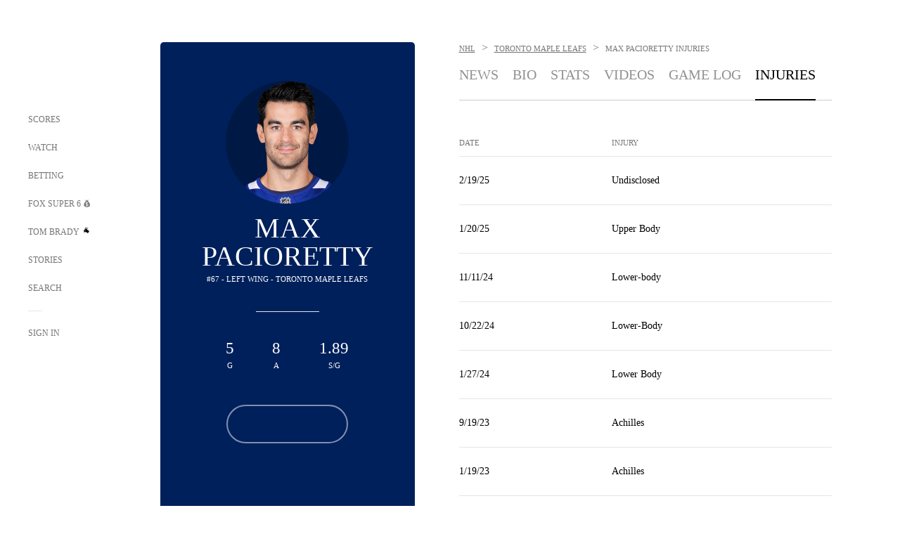

--- FILE ---
content_type: text/html;charset=utf-8
request_url: https://www.foxsports.com/nhl/max-pacioretty-player-injuries
body_size: 36311
content:
<!DOCTYPE html><html  lang="en-US" prefix="og: &quot;http://ogp.me/ns# fb: http://ogp.me/ns/fb#&quot;"><head><meta charset="UTF-8">
<meta name="viewport" content="width=device-width, initial-scale=1.0, maximum-scale=5.0, minimum-scale=1.0, user-scalable=yes">
<script type="importmap">{"imports":{"#entry":"/_nuxt/uF9dytqq.js"}}</script>
<title>Max Pacioretty Injuries - NHL | FOX Sports</title>
<link rel="preconnect" href="https://statics.foxsports.com/static/orion/" crossorigin="anonymous">
<link rel="preconnect" href="https://fonts.googleapis.com" crossorigin="anonymous">
<link rel="preconnect" href="https://tags.tiqcdn.com/utag/foxcorp/fscom-main/prod/utag.js">
<link rel="preconnect" href="https://global.ketchcdn.com">
<link rel="preconnect" href="https://cdn.ketchjs.com">
<link rel="preconnect" href="https://www.google-analytics.com/analytics.js">
<link rel="preconnect" href="https://www.googletagmanager.com">
<link rel="preconnect" href="https://www.gstatic.com">
<link rel="preconnect" href="https://cdn.segment.com">
<script type="text/javascript" async>!function() {
            window.semaphore=window.semaphore || [],
            window.ketch=function() {
              window.semaphore.push(arguments)
            };
            var e=document.createElement("script");
            e.type="text/javascript",
            e.src="https://global.ketchcdn.com/web/v3/config/fds/fox_sports_web_fscom/boot.js",
            e.defer=e.async=!0,
            document.getElementsByTagName("head")[0].appendChild(e)
          }();</script>
<script type="text/javascript" async>(function(d, h){
            var apiKey = "d05807e0a0814e4fb0e91401ac0367d5"
            // TODO: Set a timeout in milliseconds for the anti-flicker.
            var timeout = 1000; 
            // Hides the page and loads the script. Shows page if script fails to load,
            // otherwise the script shows the page.
            var id = "amp-exp-css";
            try {
              if (!d.getElementById(id)) {
                var st = d.createElement("style");
                st.id = id;
                st.innerText = "* { visibility: hidden !important; background-image: none !important; }";
                h.appendChild(st);
                window.setTimeout(function () {st.remove()}, timeout);
                var sc = d.createElement("script");
                sc.src = "https://cdn.amplitude.com/script/"+apiKey+".experiment.js";
                sc.async = true;
                sc.onerror = function () {st.remove()};
                h.insertBefore(sc, d.currentScript || h.lastChild);
              }
            } catch {console.error(e)}
          })(document, document.head);</script>
<script src="//strike.fox.com/static/sports/display/loader.js" async data-hid="strike-script"></script>
<script type="text/javascript" async data-hid="heap">(function () {
        let t=0,s=50
        function x(d){if(localStorage.xid||t>10000){d();return}t+=s;setTimeout(()=>{x(d)},s)}
        x(() => {
          window.heap=window.heap||[],heap.load=function(e,t){window.heap.appid = e,
          window.heap.config = t = t ||
          {};var r=t.forceSSL||"https:"===document.location.protocol,a=document.createElement("script");
          a.type="text/javascript",a.async=!0,a.src=(r?"https:":"http:")+"//cdn.heapanalytics.com/js/heap-"+e+".js";
          var n=document.getElementsByTagName("script")[0];n.parentNode.insertBefore(a,n);
          for(var o=function(e){return function(){heap.push([e].concat(Array.prototype.slice.call(arguments, 0)))}},
          p=["addEventProperties","addUserProperties","clearEventProperties","identify","removeEventProperty","setEventProperties","track","unsetEventProperty"],
          c=0;c<p.length;c++)heap[p[c]]=o(p[c])};
          heap.load("479232849", {rewrite: function(props) {
              if (props.event_properties) {
                if (!props.event_properties.custom) {
                    props.event_properties.custom = {};
                }
                props.event_properties.custom = Object.assign({}, props.event_properties.custom, {original_user_id: heap.userId});
              }
              return props;
            }
          });
          var id=localStorage._WIS_userJWT && JSON.parse(localStorage._WIS_userJWT).item.profileId
          if(id){heap.identify(id)}
        })
      })()
    </script>
<link rel="stylesheet" href="https://fonts.googleapis.com/css?family=Open+Sans:400,400i,600,600i,700,700i,800,800i&display=swap" media="print" onload="this.onload=null;this.removeAttribute(&quot;media&quot;);">
<style>.nav-item-container[data-v-6cc44afe]{cursor:pointer}.nav-item-container .horizontal-nav-item[data-v-6cc44afe]{transition:color .15s ease-out}.nav-item-container .link-forward[data-v-6cc44afe]{height:20px;transition:transform .15s ease-out;width:20px}.nav-item-container:hover .horizontal-nav-item[data-v-6cc44afe]{color:#000}.nav-item-container:hover .link-forward[data-v-6cc44afe]{transform:translate(4px)}</style>
<style>.footer-title[data-v-1e8d06a1]{padding:0 0 15px;text-transform:uppercase}.footer-title[data-v-1e8d06a1],.item-title[data-v-1e8d06a1]{font-family:FANtastic-FOX-Cond;font-size:14px}</style>
<style>.footer-regions-columns[data-v-4f828922]{display:flex;justify-content:space-between;justify-self:end;padding:26px 0 0;width:100%}</style>
<style>.footer-region[data-v-0bde84a8]{border-top:1px solid rgba(5,5,5,.1)}</style>
<style>.personalized-newsletter-wrapper[data-v-45455246]{padding:20px 15px}.personalized-newsletter[data-v-45455246]{background:#0059b5;bottom:0;color:#fff;gap:20px;height:102px;left:0;padding:20px 15px;position:fixed;width:100vw;z-index:10}@media only screen and (max-width:767px){.personalized-newsletter[data-v-45455246]{flex-direction:row;flex-wrap:wrap;gap:12px;height:120px;width:auto}}.entities[data-v-45455246]{display:flex;flex-wrap:wrap;justify-content:center;max-width:130px}@media only screen and (max-width:767px){.entities[data-v-45455246]{flex:1 1 30%;max-width:80px;max-width:100px}}.details[data-v-45455246]{max-width:380px}@media only screen and (max-width:767px){.details[data-v-45455246]{flex:1 1 50%;max-width:100%}}.sign-up[data-v-45455246]{align-items:center;background:#000;border-radius:70px;display:flex;font-size:14px;gap:5px;height:30px;justify-content:center;padding:10px 20px;width:110px}@media only screen and (max-width:767px){.sign-up[data-v-45455246]{width:100%}}.title[data-v-45455246]{font-size:23px;margin-bottom:7.5px}@media only screen and (max-width:767px){.title[data-v-45455246]{font-size:14px}}.desc[data-v-45455246]{font-size:14px}@media only screen and (max-width:767px){.desc[data-v-45455246]{font-size:12px}}.image-logo-container[data-v-45455246]{background:linear-gradient(0deg,#0003,#0003),#0059b5;border:1px solid #000;border-radius:50%;box-sizing:border-box;height:51px;margin-left:-8px;overflow:hidden;padding:5px;width:51px}.image-logo-container img[data-v-45455246]{width:100%}@media only screen and (max-width:767px){.image-logo-container[data-v-45455246]{height:34px;width:34px}}.close-icon-white[data-v-45455246]{align-self:flex-start;display:flex;height:12px;opacity:.6;width:12px}@media only screen and (min-width:768px){.close-icon-white[data-v-45455246]{position:absolute;right:75px}}</style>
<style>.secondary-nav-content-container[data-v-98836433]{width:100%}</style>
<style>@media screen and (max-width:768px){.no-data-message[data-v-f6bfd3c1]{height:500px}}</style>
<link rel="stylesheet" href="/_nuxt/entry.DSPFf9Jp.css" crossorigin>
<link rel="stylesheet" href="/_nuxt/SecondaryNavigationContent.BlPmQdjq.css" crossorigin>
<link rel="preload" href="https://statics.foxsports.com/static/orion/fonts/fs-FANtastic-FOX/FS-FANtastic-FOX.woff2" as="font" crossorigin="anonymous">
<link rel="preload" href="https://statics.foxsports.com/static/orion/fonts/fs-FANtastic-FOX-Cond/FS-FANtastic-FOX-Cond.woff2" as="font" crossorigin="anonymous">
<link rel="preload" href="https://statics.foxsports.com/static/orion/fonts/haas/HaasGrotTextR-55Roman.otf" as="font" crossorigin="anonymous">
<link rel="preload" href="https://statics.foxsports.com/static/orion/fonts/proxima-nova/ProximaNova-Regular.otf" as="font" crossorigin="anonymous">
<link rel="modulepreload" as="script" crossorigin href="/_nuxt/uF9dytqq.js">
<link rel="modulepreload" as="script" crossorigin href="/_nuxt/W6iKoDBF.js">
<link rel="modulepreload" as="script" crossorigin href="/_nuxt/B3poqJ-H.js">
<link rel="modulepreload" as="script" crossorigin href="/_nuxt/Bql5Fv0o.js">
<link rel="modulepreload" as="script" crossorigin href="/_nuxt/DlAE6SYT.js">
<link rel="modulepreload" as="script" crossorigin href="/_nuxt/DDVMjp5N.js">
<link rel="modulepreload" as="script" crossorigin href="/_nuxt/F4YxWZqG.js">
<link rel="modulepreload" as="script" crossorigin href="/_nuxt/DxlpCEy4.js">
<link rel="modulepreload" as="script" crossorigin href="/_nuxt/aewH-ILO.js">
<link rel="modulepreload" as="script" crossorigin href="/_nuxt/B8W03q_o.js">
<link rel="modulepreload" as="script" crossorigin href="/_nuxt/B-zNxOhj.js">
<link rel="modulepreload" as="script" crossorigin href="/_nuxt/zbChqe46.js">
<link rel="modulepreload" as="script" crossorigin href="/_nuxt/i4SwtdXG.js">
<link rel="modulepreload" as="script" crossorigin href="/_nuxt/BrBbAmBs.js">
<link rel="modulepreload" as="script" crossorigin href="/_nuxt/oyJBWrI6.js">
<link rel="modulepreload" as="script" crossorigin href="/_nuxt/DBUfcOqV.js">
<link rel="modulepreload" as="script" crossorigin href="/_nuxt/BDS0YSdK.js">
<link rel="modulepreload" as="script" crossorigin href="/_nuxt/2uwKOTP8.js">
<link rel="modulepreload" as="script" crossorigin href="/_nuxt/C1dzas1m.js">
<link rel="modulepreload" as="script" crossorigin href="/_nuxt/Dwp0Ba1p.js">
<link rel="modulepreload" as="script" crossorigin href="/_nuxt/DBhpVf5L.js">
<link rel="modulepreload" as="script" crossorigin href="/_nuxt/BBHjEFBg.js">
<link rel="modulepreload" as="script" crossorigin href="/_nuxt/36skOmO6.js">
<link rel="modulepreload" as="script" crossorigin href="/_nuxt/C6oUdzTU.js">
<link rel="modulepreload" as="script" crossorigin href="/_nuxt/D0CEoi_H.js">
<link rel="modulepreload" as="script" crossorigin href="/_nuxt/BlcW9bxx.js">
<link rel="modulepreload" as="script" crossorigin href="/_nuxt/ChG3eLJ9.js">
<link rel="modulepreload" as="script" crossorigin href="/_nuxt/B-o8qXbS.js">
<link rel="modulepreload" as="script" crossorigin href="/_nuxt/CSo1R0D2.js">
<link rel="modulepreload" as="script" crossorigin href="/_nuxt/Pq7N0dlD.js">
<link rel="modulepreload" as="script" crossorigin href="/_nuxt/CDummHjN.js">
<link rel="modulepreload" as="script" crossorigin href="/_nuxt/BJlUqlew.js">
<link rel="modulepreload" as="script" crossorigin href="/_nuxt/CptzKmlz.js">
<link rel="modulepreload" as="script" crossorigin href="/_nuxt/DZCrth6a.js">
<link rel="modulepreload" as="script" crossorigin href="/_nuxt/D7AYH7Og.js">
<link rel="modulepreload" as="script" crossorigin href="/_nuxt/B2kjJwAW.js">
<link rel="modulepreload" as="script" crossorigin href="/_nuxt/BxYM8Hqy.js">
<script type="text/javascript" src="https://prod.fennec.atp.fox/js/fennec.js" defer></script>
<script src="https://statics.foxsports.com/static/orion/js/segment-analytics.js" defer data-hid="segment"></script>
<script src="https://statics.foxsports.com/static/orion/js/video-loader.js" defer data-hid="videoLoader"></script>
<link rel="dns-prefetch" href="https://cdn.heapanalytics.com">
<link rel="dns-prefetch" href="//static.chartbeat.com">
<link rel="dns-prefetch" href="https://prod.fennec.atp.fox/js/fennec.js">
<link rel="dns-prefetch" href="https://d2yyd1h5u9mauk.cloudfront.net">
<link rel="dns-prefetch" href="https://snippet.minute.ly">
<link rel="dns-prefetch" href="//player.fox.com">
<link rel="dns-prefetch" href="https://b.fssta.com">
<link rel="dns-prefetch" href="https://a57.foxsports.com">
<link rel="dns-prefetch" href="https://www.youtube.com">
<link rel="dns-prefetch" href="//strike.fox.com/static/sports">
<link rel="dns-prefetch" href="//cdn.taboola.com">
<link rel="dns-prefetch" href="//apv-launcher.minute.ly">
<link rel="dns-prefetch" href="https://apv-static.minute.ly">
<link rel="prefetch" as="style" crossorigin href="/_nuxt/VideoTags.BolR0GUa.css">
<link rel="prefetch" as="style" crossorigin href="/_nuxt/VideoPlaylistItem.DPbdiSSf.css">
<link rel="prefetch" as="script" crossorigin href="/_nuxt/B_L6sQYI.js">
<link rel="prefetch" as="script" crossorigin href="/_nuxt/goTRVQ9q.js">
<link rel="prefetch" as="script" crossorigin href="/_nuxt/DvMBCncC.js">
<link rel="prefetch" as="script" crossorigin href="/_nuxt/Cvj6lyJR.js">
<link rel="prefetch" as="script" crossorigin href="/_nuxt/B0EffI4M.js">
<link rel="prefetch" as="script" crossorigin href="/_nuxt/CHJNrcc6.js">
<link rel="prefetch" as="script" crossorigin href="/_nuxt/UAxYFGYq.js">
<link rel="prefetch" as="script" crossorigin href="/_nuxt/DGjkoeYl.js">
<link rel="prefetch" as="script" crossorigin href="/_nuxt/DQa2BVRg.js">
<link rel="prefetch" as="script" crossorigin href="/_nuxt/cbcfn19W.js">
<link rel="prefetch" as="script" crossorigin href="/_nuxt/BlEeQn-_.js">
<link rel="prefetch" as="script" crossorigin href="/_nuxt/DKfimjEE.js">
<link rel="prefetch" as="script" crossorigin href="/_nuxt/B_9NSM9v.js">
<link rel="prefetch" as="script" crossorigin href="/_nuxt/DlkvQl0i.js">
<link rel="prefetch" as="style" crossorigin href="/_nuxt/StoryBadge.CJLgiN5c.css">
<link rel="prefetch" as="style" crossorigin href="/_nuxt/event-player-pill.BBuFP1gU.css">
<link rel="prefetch" as="style" crossorigin href="/_nuxt/NewsPost.Dv77q0r9.css">
<link rel="prefetch" as="style" crossorigin href="/_nuxt/VideoFooterCarousel.B3k6ubie.css">
<link rel="prefetch" as="style" crossorigin href="/_nuxt/navService.BvBs5Vwi.css">
<link rel="prefetch" as="script" crossorigin href="/_nuxt/DDSd1g-B.js">
<link rel="prefetch" as="script" crossorigin href="/_nuxt/CzICVTPq.js">
<link rel="prefetch" as="script" crossorigin href="/_nuxt/BqJVEzGB.js">
<link rel="prefetch" as="script" crossorigin href="/_nuxt/BRmRQSeB.js">
<link rel="prefetch" as="script" crossorigin href="/_nuxt/iCfYwmyf.js">
<link rel="prefetch" as="script" crossorigin href="/_nuxt/BA6oEyIu.js">
<link rel="prefetch" as="script" crossorigin href="/_nuxt/BP0WAZda.js">
<link rel="prefetch" as="script" crossorigin href="/_nuxt/DWdhdNEn.js">
<link rel="prefetch" as="script" crossorigin href="/_nuxt/CKucIgbB.js">
<link rel="prefetch" as="script" crossorigin href="/_nuxt/CPwDztP1.js">
<link rel="prefetch" as="script" crossorigin href="/_nuxt/flpufBj8.js">
<link rel="prefetch" as="script" crossorigin href="/_nuxt/B9csEMMa.js">
<link rel="prefetch" as="script" crossorigin href="/_nuxt/B8L3eyHv.js">
<link rel="prefetch" as="script" crossorigin href="/_nuxt/By_9kbMl.js">
<link rel="prefetch" as="script" crossorigin href="/_nuxt/DuO3R9gQ.js">
<link rel="prefetch" as="script" crossorigin href="/_nuxt/B7L_cy1_.js">
<link rel="prefetch" as="script" crossorigin href="/_nuxt/DN--Sact.js">
<link rel="prefetch" as="script" crossorigin href="/_nuxt/CiZ8yY5j.js">
<link rel="prefetch" as="script" crossorigin href="/_nuxt/CM7fF6YE.js">
<link rel="prefetch" as="script" crossorigin href="/_nuxt/C46SbgZN.js">
<link rel="prefetch" as="script" crossorigin href="/_nuxt/BDvncwkP.js">
<link rel="prefetch" as="script" crossorigin href="/_nuxt/BXXBQYRs.js">
<link rel="prefetch" as="script" crossorigin href="/_nuxt/W1xi6m-g.js">
<link rel="prefetch" as="script" crossorigin href="/_nuxt/BLU51144.js">
<link rel="prefetch" as="script" crossorigin href="/_nuxt/CJBzltZI.js">
<link rel="prefetch" as="script" crossorigin href="/_nuxt/CGGwF5II.js">
<link rel="prefetch" as="script" crossorigin href="/_nuxt/DwCRWsfP.js">
<link rel="prefetch" as="script" crossorigin href="/_nuxt/BIhd1HD_.js">
<link rel="prefetch" as="script" crossorigin href="/_nuxt/CPqVAgrY.js">
<link rel="prefetch" as="script" crossorigin href="/_nuxt/ChjWH6Zp.js">
<link rel="prefetch" as="script" crossorigin href="/_nuxt/CqqG08aw.js">
<link rel="prefetch" as="script" crossorigin href="/_nuxt/BLPk-hnI.js">
<link rel="prefetch" as="script" crossorigin href="/_nuxt/D31R2Umi.js">
<link rel="prefetch" as="script" crossorigin href="/_nuxt/CT9bQIw6.js">
<link rel="prefetch" as="script" crossorigin href="/_nuxt/oVscPNHT.js">
<link rel="prefetch" as="script" crossorigin href="/_nuxt/BgpjVBC_.js">
<link rel="prefetch" as="script" crossorigin href="/_nuxt/Byd4bgoO.js">
<link rel="prefetch" as="script" crossorigin href="/_nuxt/CVJ9AKwz.js">
<link rel="prefetch" as="script" crossorigin href="/_nuxt/3fCBDSBr.js">
<link rel="prefetch" as="script" crossorigin href="/_nuxt/EIstahwy.js">
<link rel="prefetch" as="script" crossorigin href="/_nuxt/DlJwQ9E4.js">
<link rel="prefetch" as="script" crossorigin href="/_nuxt/CRxdDjmM.js">
<link rel="prefetch" as="script" crossorigin href="/_nuxt/BHHmyx31.js">
<link rel="prefetch" as="script" crossorigin href="/_nuxt/aUTN9F48.js">
<link rel="prefetch" as="script" crossorigin href="/_nuxt/qykjrl_c.js">
<link rel="prefetch" as="script" crossorigin href="/_nuxt/DiCL1EVL.js">
<link rel="prefetch" as="script" crossorigin href="/_nuxt/X8MXzexR.js">
<link rel="prefetch" as="script" crossorigin href="/_nuxt/90hM1iiA.js">
<link rel="prefetch" as="script" crossorigin href="/_nuxt/B0Z0cSNO.js">
<link rel="prefetch" as="script" crossorigin href="/_nuxt/BWhUnIRx.js">
<link rel="prefetch" as="script" crossorigin href="/_nuxt/CB9JAQ57.js">
<link rel="prefetch" as="script" crossorigin href="/_nuxt/DCrNZysY.js">
<link rel="prefetch" as="style" crossorigin href="/_nuxt/LeaguePage.DHo0CRNx.css">
<link rel="prefetch" as="style" crossorigin href="/_nuxt/ExpandedView.CX7mx7CA.css">
<link rel="prefetch" as="style" crossorigin href="/_nuxt/Bracket.ByBgTwwT.css">
<link rel="prefetch" as="script" crossorigin href="/_nuxt/spDMAIbX.js">
<link rel="prefetch" as="script" crossorigin href="/_nuxt/BQPlny2J.js">
<link rel="prefetch" as="script" crossorigin href="/_nuxt/i202b--O.js">
<link rel="prefetch" as="script" crossorigin href="/_nuxt/1lAdd_8f.js">
<link rel="prefetch" as="script" crossorigin href="/_nuxt/aI6VOrRg.js">
<link rel="prefetch" as="script" crossorigin href="/_nuxt/D73vHhw8.js">
<link rel="prefetch" as="script" crossorigin href="/_nuxt/D__6wWzB.js">
<link rel="prefetch" as="style" crossorigin href="/_nuxt/scores-page._PwDqn9X.css">
<link rel="prefetch" as="script" crossorigin href="/_nuxt/DS3_Oljs.js">
<link rel="prefetch" as="script" crossorigin href="/_nuxt/Bj0Pt1Pn.js">
<link rel="prefetch" as="script" crossorigin href="/_nuxt/DIMaGPR1.js">
<link rel="prefetch" as="style" crossorigin href="/_nuxt/carousel.DfvV8wSQ.css">
<link rel="prefetch" as="script" crossorigin href="/_nuxt/DHK5GWaJ.js">
<link rel="prefetch" as="script" crossorigin href="/_nuxt/H0tCiLnH.js">
<link rel="prefetch" as="script" crossorigin href="/_nuxt/BZ_3EK2d.js">
<link rel="prefetch" as="script" crossorigin href="/_nuxt/CGDEzLM5.js">
<link rel="prefetch" as="script" crossorigin href="/_nuxt/v-totZN6.js">
<link rel="prefetch" as="script" crossorigin href="/_nuxt/BsmB2GAz.js">
<link rel="prefetch" as="script" crossorigin href="/_nuxt/X-BxfUY3.js">
<link rel="prefetch" as="script" crossorigin href="/_nuxt/DUyuPxH3.js">
<link rel="prefetch" as="script" crossorigin href="/_nuxt/Duz-7u6E.js">
<link rel="prefetch" as="script" crossorigin href="/_nuxt/CoSIj2IQ.js">
<link rel="prefetch" as="script" crossorigin href="/_nuxt/DG96JBZc.js">
<link rel="prefetch" as="style" crossorigin href="/_nuxt/EventPage.8en7I9F_.css">
<link rel="prefetch" as="style" crossorigin href="/_nuxt/TrendingArticles.DPccI0BZ.css">
<link rel="prefetch" as="script" crossorigin href="/_nuxt/hVGZ1VYu.js">
<link rel="prefetch" as="script" crossorigin href="/_nuxt/Dy5VeddH.js">
<link rel="prefetch" as="script" crossorigin href="/_nuxt/CE119TSl.js">
<link rel="prefetch" as="script" crossorigin href="/_nuxt/C-1G9FS8.js">
<link rel="prefetch" as="script" crossorigin href="/_nuxt/C1IYjFJt.js">
<link rel="prefetch" as="script" crossorigin href="/_nuxt/CNQmKah7.js">
<link rel="prefetch" as="script" crossorigin href="/_nuxt/ClwFfVbA.js">
<link rel="prefetch" as="script" crossorigin href="/_nuxt/5HYSz8z2.js">
<link rel="prefetch" as="script" crossorigin href="/_nuxt/N8-QomvG.js">
<link rel="prefetch" as="script" crossorigin href="/_nuxt/De8x644P.js">
<link rel="prefetch" as="script" crossorigin href="/_nuxt/Tx1iXb-L.js">
<link rel="prefetch" as="script" crossorigin href="/_nuxt/D5-IWO6e.js">
<link rel="prefetch" as="style" crossorigin href="/_nuxt/GolfScorecard.ZP5qeE3P.css">
<link rel="prefetch" as="script" crossorigin href="/_nuxt/D8TczEap.js">
<link rel="prefetch" as="style" crossorigin href="/_nuxt/PressPassLayout.BDGs0WvY.css">
<link rel="prefetch" as="style" crossorigin href="/_nuxt/filterSingleArticleProps.COzj8dLw.css">
<link rel="prefetch" as="script" crossorigin href="/_nuxt/BImZeXP9.js">
<link rel="prefetch" as="script" crossorigin href="/_nuxt/b81LXJ2A.js">
<link rel="prefetch" as="script" crossorigin href="/_nuxt/BemOjWoH.js">
<link rel="prefetch" as="script" crossorigin href="/_nuxt/LJT57rfc.js">
<link rel="prefetch" as="script" crossorigin href="/_nuxt/8uEoLh64.js">
<link rel="prefetch" as="script" crossorigin href="/_nuxt/DrOPTG0J.js">
<link rel="prefetch" as="script" crossorigin href="/_nuxt/DxLoiGhy.js">
<link rel="prefetch" as="script" crossorigin href="/_nuxt/BOVWJ5_K.js">
<link rel="prefetch" as="script" crossorigin href="/_nuxt/OIdKG0IM.js">
<link rel="prefetch" as="style" crossorigin href="/_nuxt/NextArticleToast.DLvQdXFU.css">
<link rel="prefetch" as="script" crossorigin href="/_nuxt/UDLl1x7k.js">
<link rel="prefetch" as="script" crossorigin href="/_nuxt/9EQj_YR7.js">
<link rel="prefetch" as="script" crossorigin href="/_nuxt/BylnaH6S.js">
<link rel="prefetch" as="script" crossorigin href="/_nuxt/CCCUfbIX.js">
<link rel="prefetch" as="script" crossorigin href="/_nuxt/CPcgIbBu.js">
<link rel="prefetch" as="script" crossorigin href="/_nuxt/B40iGseY.js">
<link rel="prefetch" as="script" crossorigin href="/_nuxt/B62yTzzz.js">
<link rel="prefetch" as="script" crossorigin href="/_nuxt/BgsAn3KO.js">
<link rel="prefetch" as="script" crossorigin href="/_nuxt/CljaJdyr.js">
<link rel="prefetch" as="script" crossorigin href="/_nuxt/DXkJdcUE.js">
<link rel="prefetch" as="script" crossorigin href="/_nuxt/C_HipjBA.js">
<link rel="prefetch" as="script" crossorigin href="/_nuxt/rjvMKfaX.js">
<link rel="prefetch" as="style" crossorigin href="/_nuxt/WebViewSocial.ntOc5eCc.css">
<link rel="prefetch" as="script" crossorigin href="/_nuxt/BS13BcbV.js">
<link rel="prefetch" as="script" crossorigin href="/_nuxt/DovXq3Nf.js">
<link rel="prefetch" as="script" crossorigin href="/_nuxt/Xv7r7ONY.js">
<link rel="prefetch" as="script" crossorigin href="/_nuxt/C-NX93px.js">
<link rel="prefetch" as="script" crossorigin href="/_nuxt/wX5FT-EC.js">
<link rel="prefetch" as="script" crossorigin href="/_nuxt/CgUuMd-F.js">
<link rel="prefetch" as="script" crossorigin href="/_nuxt/DcKRcojk.js">
<link rel="prefetch" as="script" crossorigin href="/_nuxt/D5enTiuu.js">
<link rel="prefetch" as="script" crossorigin href="/_nuxt/BZgIVDb3.js">
<link rel="prefetch" as="script" crossorigin href="/_nuxt/Bh9GulPD.js">
<link rel="prefetch" as="style" crossorigin href="/_nuxt/Super6.DEFxfjw3.css">
<link rel="prefetch" as="style" crossorigin href="/_nuxt/super6NavService.DDcNB3nq.css">
<link rel="prefetch" as="script" crossorigin href="/_nuxt/D7m3x6f6.js">
<link rel="prefetch" as="script" crossorigin href="/_nuxt/DLR09ZEH.js">
<link rel="prefetch" as="script" crossorigin href="/_nuxt/B4zVjd92.js">
<link rel="prefetch" as="script" crossorigin href="/_nuxt/C4qt7s6L.js">
<link rel="prefetch" as="script" crossorigin href="/_nuxt/wbom_Yf8.js">
<link rel="prefetch" as="script" crossorigin href="/_nuxt/DpHegkxM.js">
<link rel="prefetch" as="script" crossorigin href="/_nuxt/k5OOftPZ.js">
<link rel="prefetch" as="script" crossorigin href="/_nuxt/DJaQ-sFs.js">
<link rel="prefetch" as="style" crossorigin href="/_nuxt/MyPicks.hDBwvZdv.css">
<link rel="prefetch" as="style" crossorigin href="/_nuxt/RangeInput.DXsnbpIa.css">
<link rel="prefetch" as="script" crossorigin href="/_nuxt/C_TpddW8.js">
<link rel="prefetch" as="script" crossorigin href="/_nuxt/CMzc-pVB.js">
<link rel="prefetch" as="script" crossorigin href="/_nuxt/BSJe3SvG.js">
<link rel="prefetch" as="script" crossorigin href="/_nuxt/WmlI43tH.js">
<link rel="prefetch" as="script" crossorigin href="/_nuxt/fA4FEhYu.js">
<link rel="prefetch" as="style" crossorigin href="/_nuxt/VideoContainer.D-41S7cZ.css">
<link rel="prefetch" as="script" crossorigin href="/_nuxt/BNuGOvqR.js">
<link rel="prefetch" as="script" crossorigin href="/_nuxt/BHYR_Fyx.js">
<link rel="prefetch" as="script" crossorigin href="/_nuxt/CjF18RFH.js">
<link rel="prefetch" as="script" crossorigin href="/_nuxt/BEWKq_qq.js">
<link rel="prefetch" as="script" crossorigin href="/_nuxt/NxbUKA8W.js">
<link rel="prefetch" as="script" crossorigin href="/_nuxt/Dc4CSSqT.js">
<link rel="prefetch" as="script" crossorigin href="/_nuxt/DU1W8u8E.js">
<link rel="prefetch" as="script" crossorigin href="/_nuxt/B1Iezcyh.js">
<link rel="prefetch" as="script" crossorigin href="/_nuxt/1vHs5x6H.js">
<link rel="prefetch" as="script" crossorigin href="/_nuxt/VZz937bd.js">
<link rel="prefetch" as="script" crossorigin href="/_nuxt/ucX1OjGa.js">
<link rel="prefetch" as="script" crossorigin href="/_nuxt/CWrVaMsE.js">
<link rel="prefetch" as="script" crossorigin href="/_nuxt/BjYQNlAO.js">
<link rel="prefetch" as="script" crossorigin href="/_nuxt/CTahL6Jt.js">
<link rel="prefetch" as="script" crossorigin href="/_nuxt/sptGkP0t.js">
<link rel="prefetch" as="script" crossorigin href="/_nuxt/ayeYEYi-.js">
<link rel="prefetch" as="script" crossorigin href="/_nuxt/BEoVusjn.js">
<link rel="prefetch" as="script" crossorigin href="/_nuxt/B4KJ3Cbq.js">
<link rel="prefetch" as="script" crossorigin href="/_nuxt/CZdBm5rg.js">
<link rel="prefetch" as="script" crossorigin href="/_nuxt/C2p-3z06.js">
<meta http-equiv="X-UA-Compatible" content="IE=edge,chrome=1">
<meta http-equiv="Content-Security-Policy" content="upgrade-insecure-requests">
<meta name="format-detection" content="telephone=no">
<meta name="mobile-web-app-capable" content="yes">
<meta name="apple-mobile-web-app-status-bar-style" content="black">
<meta name="msapplication-TileColor" content="#ffffff">
<meta name="theme-color" content="#ffffff">
<meta property="fb:pages" content="112638779551">
<link rel="apple-touch-icon" sizes="180x180" href="/apple-touch-icon.png">
<link rel="icon" href="/favicon.svg">
<link rel="icon" type="image/png" sizes="32x32" href="/favicon-32x32.png">
<link rel="icon" type="image/png" sizes="16x16" href="/favicon-16x16.png">
<link rel="manifest" href="/manifest.webmanifest" crossorigin="use-credentials">
<link rel="mask-icon" href="/safari-pinned-tab.svg" color="#454545">
<link rel="publisher" href="https://plus.google.com/+foxsports">
<link rel="stylesheet preload" as="style" type="text/css" href="https://statics.foxsports.com/static/orion/css/entity.min.css">
<link rel="canonical" href="https://www.foxsports.com/nhl/max-pacioretty-player-injuries">
<link rel="alternate" href="android-app://com.foxsports.android/fsapp/sport/nhl/max-pacioretty-player-injuries">
<script type="application/ld+json" defer>{"@context":"https://schema.org","@type":"Person","name":"Max Pacioretty","brand":{"@type":"Brand","name":"FOX Sports"},"jobTitle":"Left Wing","memberOf":{"@type":"SportsTeam","name":"Toronto Maple Leafs"},"affiliation":{"@type":"SportsOrganization","name":"National Hockey League"}}</script>
<meta name="fs-analytics" content="analytics" fs-prop="analytics" segment-api-key="nZKOCs4zQ7sYYrXWnMX12o0ZzMijA5Yj" account="foxsports" allow-geo="0" utaglib-path="https://tags.tiqcdn.com/utag/foxcorp/fscom-main/prod/utag.js" build-version="v753" us-privacy="1---" category="nhl" landing-name="Athlete Page Landing" page-name="fscom:nhl:max-pacioretty:injuries" page-type="athlete" seg-page-name="fscom:nhl:max-pacioretty:injuries" content_entity_uri="athlete:hockey/nhl/athletes/2878" sub-category="max-pacioretty">
<meta name="fs-video" content="fs-video" fs-prop="video" script="//player.fox.com/v3/foxsports.js">
<meta name="description" content="Learn about Max Pacioretty's injury status at FOX Sports.">
<meta name="pagetype" content="athlete">
<meta name="dc.title" content="Max Pacioretty Injuries - NHL">
<meta name="dc.description" content>
<meta name="dcterms.abstract" content="Learn about Max Pacioretty's injury status at FOX Sports.">
<meta name="dc.language" content="en-US">
<meta name="dcterms.created" scheme="dcterms.ISO8601" content="2026-01-17T19:28:42.956Z">
<meta name="dcterms.modified" scheme="dcterms.ISO8601" content="2026-01-17T19:28:42.956Z">
<meta name="dc.publisher" content="FOX Sports">
<meta name="og:locale" content="en_US">
<meta name="og:type" content="website">
<meta name="og:title" content="Max Pacioretty Injuries - NHL">
<meta name="og:description" content="Learn about Max Pacioretty's injury status at FOX Sports.">
<meta name="og:url" content="https://www.foxsports.com/nhl/max-pacioretty-player-injuries">
<meta name="og:site_name" content="FOX Sports">
<meta name="fb:app_id" content="380390622023704">
<meta name="og:image" content="https://b.fssta.com/uploads/application/nhl/headshots/2878.png">
<meta name="twitter:card" content="summary_large_image">
<meta name="twitter:description" content="Learn about Max Pacioretty's injury status at FOX Sports.">
<meta name="twitter:title" content="Max Pacioretty Injuries - NHL">
<meta name="twitter:site" content="@foxsports">
<meta name="twitter:image" content="https://b.fssta.com/uploads/application/nhl/headshots/2878.png">
<meta name="twitter:creator" content="@foxsports">
<meta name="robots" content="index, follow, max-image-preview:large, max-video-preview:-1">
<meta name="fs-braze" content="fs-braze" fs-prop="braze" page="entity" uri="hockey/nhl/athletes/2878">
<script type="text/javascript" data-hid="ad-settings">window.adSettings = {"strike":{"pageTypeDict":{"super-6-webview":"super-6","team-index":"team","boxscore-updated-url":"event","shows":"show","special-event-page-subnav":"special-event","special-event-page":"special-event","live-channel":"watch","league-stats":"league","results":"event","watch-replay":"watch","subleague-futures":"league","event-schedule":"watch","scores-scorespath":"scores","betting-page":"odds","static":"homepage","watch-vertical-videoId":"watch","super-6-contest-view-entry":"super-6","league":"league","special-event-one-off-page":"topic","index":"homepage","super-6-home":"super-6","article":"story","racetrax":"event","show-replays":"watch","golfScorecard":"event","live-blog-category-canonical":"story","subleague":"league","foxsuper6widget":"super-6","personalities":"personality","fan-guide-webview":"special-event","league-futures":"league","video":"watch","replays":"watch","showsPage":"show","watchShows":"watch","live":"watch","scores-scorespath-subleague":"scores","soccer-leagues":"league","team-futures":"team","golf-boxscore":"event","watch-vertical-video-id":"watch","personalitiesPage":"personality","player-index":"athlete","odds-page":"odds","special-event-page-clean-subnav":"special-event","topics":"topic","all-articles":"story","special-event-page-clean-subview":"special-event","boxscore":"event","ap-article":"story","team-subnav":"team","player-subnav":"athlete","subleague-stats":"league","podcasts":"show","special-event-page-subview":"special-event","special-event-page-clean":"special-event","super-6-contest":"super-6","super-6-overall-view":"super-6","topics-topic":"topic","stories-cat":"story","videoVanityUrl":"watch"},"adhesionUnit":{"iosAdUnitTablet":"","androidAdUnitTablet":"","minutesToReEnable":10,"androidAdUnitMobile":"","blacklist":{"urls":["/big-noon-kickoff-experience","/instant-access","/provider/register","/newsletter","/mobile","/rss-feeds","/privacy-policy","/terms-of-use","/closed-captioning","/ppv-terms-of-use","/fox-super-6-how-to-play","/draftkings-pick-6-terms","/usfl-app","/about-cleatus-ai","/profile-updates","/2024-ufl-super-6-challenge-official-rules","/our-commitment-responsible-gambling","/recordkeeping","/end-user-license-agreement","/2025-liv-golf-miami-super-6-challenge-official-rules","/draftkings-osb-terms","/2024-nfl-network-international-super-6-challenge-official-rules","/big-noon-kickoff-5k-sweepstakes","/alaska-airlines","/draftkings-daily-fantasy-sports-terms","/draftkings-sportsbook-terms","/pp-test-3","/usfl-application-end-user-license-agreement","/whats-new","/find-fs1-on-your-tv"],"pageTypes":["super-6"]},"disabled":false,"iosAdUnitMobile":"","webAdUnitTablet":"adh","webAdUnitMobile":"adh","webAdUnitDesktop":"adh"},"channelName":"fsp","placements":{"news":{"webAdUnitTablet":"lb{index}","webAdUnitMobile":"ban{index}","webAdUnitDesktop":"ban{index}","frequency":5},"scores":{"mobileChipsPerRow":1,"chipsPerRow":3,"leagueOffset":1,"topFrequency":2,"eventChipsPerRow":2,"webAdUnitTablet":"lb{index}","webAdUnitMobile":"ban{index}","webAdUnitDesktop":"lb{index}","frequency":4},"videos":{"webAdUnitTablet":"lb{index}","webAdUnitMobile":"ban{index}","webAdUnitDesktop":"ban{index}","frequency":5},"recap":{"webAdUnitTablet":"lb{index}","webAdUnitMobile":"ban{index}","webAdUnitDesktop":"ban{index}"},"poll":{"adTimerSeconds":7},"article":{"right-rail":{"disabled":true,"webAdUnitTablet":"ban1","webAdUnitMobile":"ban1","webAdUnitDesktop":"ban1"},"body":{"numOfAds":20,"startIndex":1,"niva":{"startIndex":12,"webAdUnitTablet":"nivalb","webAdUnitMobile":"nivaban","webAdUnitDesktop":"nivaban"},"minCharCount":170,"webAdUnitTablet":"lb{index}","webAdUnitMobile":"ban{index}","webAdUnitDesktop":"ban{index}","frequency":4}},"replays":{"webAdUnitTablet":"lb{index}","webAdUnitMobile":"ban{index}","webAdUnitDesktop":"ban{index}","frequency":5},"feed":{"webAdUnitTablet":"lb{index}","webAdUnitMobile":"ban{index}","webAdUnitDesktop":"ban{index}"},"league-scores":{"mobileChipsPerRow":1,"chipsPerRow":3,"leagueOffset":1,"eventChipsPerRow":2,"webAdUnitTablet":"lb{index}","webAdUnitMobile":"ban{index}","webAdUnitDesktop":"ban{index}","frequency":4},"odds":{"numOfAds":2,"startIndex":0,"webAdUnitTablet":"lb{index}","webAdUnitMobile":"ban{index}","webAdUnitDesktop":"ban{index}","frequency":2},"live-blog":{"right-rail":{"disabled":true,"webAdUnitTablet":"ban1","webAdUnitMobile":"ban1","webAdUnitDesktop":"ban1"},"body":{"numOfAds":20,"startIndex":0,"niva":{"startIndex":4,"webAdUnitTablet":"nivalb","webAdUnitMobile":"nivaban","webAdUnitDesktop":"nivaban"},"intro":{"startIndex":1,"webAdUnitTablet":"lb1","webAdUnitMobile":"ban1","webAdUnitDesktop":"ban1"},"webAdUnitTablet":"lb{index}","webAdUnitMobile":"ban{index}","webAdUnitDesktop":"ban{index}","frequency":3}},"event":{"webAdUnitTablet":"lb{index}","webAdUnitMobile":"ban{index}","webAdUnitDesktop":"ban{index}"},"sfvod":{"webAdUnitTablet":"lb{index}","webAdUnitMobile":"ban{index}","webAdUnitDesktop":"ban{index}","frequency":5},"matchup":{"webAdUnitTablet":"lb{index}","webAdUnitMobile":"ban{index}","webAdUnitDesktop":"ban{index}"}},"scriptSrc":"//strike.fox.com/static/sports/display/loader.js"}}</script>
<script type="text/javascript" data-hid="fs-settings">window.fsSettings = "[base64]/[base64]"</script>
<script type="text/javascript" data-hid="cleatus-settings">window.cleatusSettings = {"fscom":{"maxNumMessages":20,"rotowireDisclaimer":"Generated response includes Rotowire news.","gamblingDisclaimer":"Gambling problem? Call 1-800-GAMBLER CO, DC, IL, IN, LA, MD, MS, NJ, OH, PA, TN, VA, WV, WY Call 877-8-HOPENY or text HOPENY (467369) (NY) Call 1-800-327-5050(MA) \n21+ to wager. Please Gamble Responsibly. Call 1-800-NEXT-STEP(AZ), 1-800-522-4700 (KS, NV), 1-800 BETS-OFF (IA), 1-800-270-7117 for confidential help (MI)"}}</script>
<script type="text/javascript" data-hid="betting-settings">window.bettingSettings = {"news":{"components":[{"news":{},"fairPlayComponent":{"rrIndex":1,"index":5,"slotId":"vrbqc8UU0whT7-dhX797b","type":"bet-builder"}}]},"games":{"components":[{"games-list":{"slotId":"z72cHsgoLTYlH1dtcCBMs"},"fairPlayComponent":{"rrIndex":1,"slotId":"vrbqc8UU0whT7-dhX797b","type":"value-bets"}}],"disableOnSports":["soccer"]},"futures":{"components":[{"futures":{},"fairPlayComponent":{"rrIndex":1,"slotId":"vrbqc8UU0whT7-dhX797b","type":"value-bets"}}]},"props":{"components":[{"fairPlayComponent":{"isSoccerDefaultPage":true,"slotId":"ZyTnHNSDCxAT8WYn-eovZ","type":"value-bets"}},{"fairPlayComponent":{"slotId":"M29As4vtEegE6ZTBFSdbp","type":"value-bets"}},{"fairPlayComponent":{"rrIndex":1,"slotId":"vrbqc8UU0whT7-dhX797b","type":"bet-builder"}}]}}</script>
<script type="text/javascript" data-hid="takeover-settings">window.takeoverSettings = [{"backgroundColor":"#10154C","menuColorActive":"#fff","backgroundImages":{"tablet":"https://b.fssta.com/uploads/application/special-events/fifa-world-cup-2026/fifa-world-cup-2026_fifa-world-cup-2026-central-takeover-2000x230_v2.png","desktop":"https://b.fssta.com/uploads/application/special-events/fifa-world-cup-2026/fifa-world-cup-2026_fifa-world-cup-2026-central-takeover-2880x1356_v2.jpg","mobile":"https://b.fssta.com/uploads/application/special-events/fifa-world-cup-2026/fifa-world-cup-2026_fifa-world-cup-2026-central-takeover-750x144_v2.png"},"menuColor":"#ffffffb3","contentUri":"","opensNewTab":false,"whiteList":["/soccer/fifa-world-cup","/soccer/fifa-world-cup/highlights","/soccer/fifa-world-cup/scores","/soccer/fifa-world-cup/schedule","/soccer/fifa-world-cup/odds","/soccer/fifa-world-cup/news","/soccer/fifa-world-cup/history","/soccer/fifa-world-cup/standings","/soccer/fifa-world-cup/teams","/soccer/fifa-world-cup/awards"],"isPost":false,"enabled":true},{"backgroundColor":"#10192b","menuColorActive":"#fff","backgroundImages":{"tablet":"https://statics.foxsports.com/www.foxsports.com/content/uploads/2025/12/wc26finaldraw-websitetakeover-2000x230-5.jpg","desktop":"https://statics.foxsports.com/www.foxsports.com/content/uploads/2025/12/wc26finaldraw-websitetakeover-2880x1356-5-scaled.jpg","mobile":"https://statics.foxsports.com/www.foxsports.com/content/uploads/2025/12/wc26finaldraw-websitetakeover-750x144-4.jpg"},"menuColor":"#ffffffb3","contentUri":"","opensNewTab":false,"linkOut":"https://www.foxsports.com/soccer/fifa-world-cup?cmpId=takeover","whiteList":["/"],"isPost":false,"enabled":false}]</script>
<script data-hid="strike-setup">
          (function () {
            window.foxstrike = window.foxstrike || {};
            window.foxstrike.cmd = window.foxstrike.cmd || [];
          })();
        </script>
<script type="text/javascript" defer data-hid="freewheel">
      (function(h,o,u,n,d,cb) {
        h.fwAdsSettings=JSON.parse('{"playThreshold":0.3,"caidList":{"soccer":"SoccerNIVA1","mlb":"MLBNIVA1","nfl":"NFLNIVA1","nascar":"NascarNIVA1","cbk":"CBBNIVA1","cfb":"CFBNIVA1"},"serverURL":"https://7e14d.v.fwmrm.net/ad/p/1","caid":"ROSNIVA1","slau":"Video_Pre-Roll_NIVA","siteSectionId":"fsapp/webdesktop/vod/videopage","nw":516429,"sdkSrc":"https://mssl.fwmrm.net/libs/adm/6.55.0/AdManager.js","sfid":15250384,"prof":"516429:niva_foxsports_webdesktop_vod","afid":359947445,"platforms":{"iPhone":{"siteSectionId":"fsapp/ioshandheld/vod/videopage","prof":"516429:niva_foxsports_ioshandheld_vod"},"androidTablet":{"siteSectionId":"fsapp/androidtablet/vod/videopage","prof":"516429:niva_foxsports_androidtablet_vod"},"web":{"siteSectionId":"fsapp/webdesktop/vod/videopage","prof":"516429:niva_foxsports_webdesktop_vod"},"iPad":{"siteSectionId":"fsapp/iostablet/vod/videopage","prof":"516429:niva_foxsports_iostablet_vod"},"Android":{"siteSectionId":"fsapp/androidhandheld/vod/videopage","prof":"516429:niva_foxsports_androidhandheld_vod"}},"disableAutoplay":false}')
        h=h[d]=h[d]||{q:[],onReady:function(c){h.q.push(c)}}
        d=o.createElement(u);d.src=n;
        n=o.getElementsByTagName(u)[0];n.parentNode.insertBefore(d,n)
      })(window,document,'script','https://statics.foxsports.com/static/orion/js/freewheel-ads.js','fwAds_client_script')
      </script>
<script type="module" src="/_nuxt/uF9dytqq.js" crossorigin></script><script>"use strict";(()=>{const t=window,e=document.documentElement,c=["dark","light"],n=getStorageValue("localStorage","nuxt-color-mode")||"light";let i=n==="system"?u():n;const r=e.getAttribute("data-color-mode-forced");r&&(i=r),l(i),t["__NUXT_COLOR_MODE__"]={preference:n,value:i,getColorScheme:u,addColorScheme:l,removeColorScheme:d};function l(o){const s=""+o+"-mode",a="";e.classList?e.classList.add(s):e.className+=" "+s,a&&e.setAttribute("data-"+a,o)}function d(o){const s=""+o+"-mode",a="";e.classList?e.classList.remove(s):e.className=e.className.replace(new RegExp(s,"g"),""),a&&e.removeAttribute("data-"+a)}function f(o){return t.matchMedia("(prefers-color-scheme"+o+")")}function u(){if(t.matchMedia&&f("").media!=="not all"){for(const o of c)if(f(":"+o).matches)return o}return"light"}})();function getStorageValue(t,e){switch(t){case"localStorage":return window.localStorage.getItem(e);case"sessionStorage":return window.sessionStorage.getItem(e);case"cookie":return getCookie(e);default:return null}}function getCookie(t){const c=("; "+window.document.cookie).split("; "+t+"=");if(c.length===2)return c.pop()?.split(";").shift()}</script></head><body  class="default"><div id="__nuxt"><div class="fscom-container entity nav-md-sm-dark layout-entity-content injuries player-entity-page" style="--theme-bg-color:rgb( 0,  32,  91);--theme-bg-color-opacity:rgba( 0,  32,  91,.2);--theme-bg-color-opacity-selector:rgba( 0,  32,  91,.9);"><!--[--><!----> <!----> <div class="fscom-nav-menu def"><div id="nav" class="nav-container nav-slide-in"><div class="nav-header"><a href="/" alt="Fox Sports" class="fox-sports-logo" aria-label="Home Page Link"></a> <div id="navMenu" class="nav-mobile-menu-container nav-mobile-menu"><!----> <a class="my-favs hide-s6-mobile-view"><div class="my-favs-icon"></div> <div class="fs-10 uc ff-ffc">my favs</div> <div class="fav-overlay-text ff-h fs-13 lh-20">
            Access and manage your favorites here
            <div class="fav-overlay-dismiss fs-16 uc ff-ff pointer">
              DISMISS
            </div></div></a> <div class="nav-icon search open-search-2"><button class="image-button search" aria-label="Search"></button> <!----></div> <div class="nav-mobile-menu nav-toggler"></div></div></div> <div class="nav-content"><div class="mobile-nav-header"><div class="logo"><a href="/" alt="Fox Sports" class="fox-sports-logo" aria-label="Home Page Link"></a></div> <div class="icons"><span class="nav-icon account accounts-link"><button class="image-button account" aria-label="Account"></button></span> <span class="nav-icon search open-search-2"><button class="image-button search" aria-label="Search"></button></span> <span class="nav-icon close nav-toggler"><button class="image-button close" aria-label="Close"></button></span></div></div> <div class="nav-main-content"><div id="favorites-container"></div> <ul class="nav"><!--[--><li class="mobile-show nav-item nav-slide-in desktop-show"><a href="/scores" class="nav-item"><div class="nav-left-col"><div class="nav-item-bar"></div></div> <div class="nav-right-col"><span class="nav-item-text fs-23 fs-xl-12 cl-gr-7 uc">Scores</span></div></a> <!----></li><li class="mobile-show nav-item nav-slide-in desktop-show"><a href="/live" class="nav-item"><div class="nav-left-col"><div class="nav-item-bar"></div></div> <div class="nav-right-col"><span class="nav-item-text fs-23 fs-xl-12 cl-gr-7 uc">Watch</span></div></a> <!----></li><li class="mobile-show nav-item nav-slide-in desktop-show"><a href="/betting" class="nav-item"><div class="nav-left-col"><div class="nav-item-bar"></div></div> <div class="nav-right-col"><span class="nav-item-text fs-23 fs-xl-12 cl-gr-7 uc">Betting</span></div></a> <!----></li><li class="mobile-show nav-item nav-slide-in desktop-show"><a href="/fox-super-6" class="nav-item"><div class="nav-left-col"><div class="nav-item-bar"></div></div> <div class="nav-right-col"><span class="nav-item-text fs-23 fs-xl-12 cl-gr-7 uc">FOX Super 6 💰</span></div></a> <!----></li><li class="mobile-show nav-item nav-slide-in desktop-show"><a href="/personalities/tom-brady" class="nav-item"><div class="nav-left-col"><div class="nav-item-bar"></div></div> <div class="nav-right-col"><span class="goat nav-item-text fs-23 fs-xl-12 cl-gr-7 uc">Tom Brady</span></div></a> <!----></li><li class="mobile-show nav-item nav-slide-in desktop-show"><a href="/stories" class="nav-item"><div class="nav-left-col"><div class="nav-item-bar"></div></div> <div class="nav-right-col"><span class="nav-item-text fs-23 fs-xl-12 cl-gr-7 uc">Stories</span></div></a> <!----></li><!--]--> <!--[--><!--[--><li class="mobile-hide nav-item nav-slide-in desktop-show"><button class="explore-link nav-item"><div class="nav-left-col"><div class="nav-item-bar"></div></div> <div class="nav-right-col"><span class="nav-item-text fs-23 fs-xl-12 cl-gr-7 uc">Search <span class="image-button search-icon" aria-label="Search"></span> <!----></span> <!----></div></button></li><!--]--><!--[--><li class="nav-item nav-slide-in bar-nav-item"><span class="nav-item bar-nav-item" aria-label="Divider Line" aria-disabled="true"><div class="nav-left-col"></div> <div class="nav-right-col"><div class="nav-item-bar"></div></div></span></li><!--]--><!--[--><li class="nav-item-sign-in mobile-hide nav-item nav-slide-in desktop-show"><button class="sign-in-link nav-item"><div class="nav-left-col"><div class="nav-item-bar"></div></div> <div class="nav-right-col"><span class="nav-item-text fs-23 fs-xl-12 cl-gr-7 uc">Sign In <!----> <!----></span> <!----></div></button></li><!--]--><!--[--><li class="nav-item-account mobile-hide nav-item nav-slide-in desktop-show"><button class="account-link nav-item"><div class="nav-left-col"><div class="nav-item-bar"></div></div> <div class="nav-right-col"><span class="nav-item-text fs-23 fs-xl-12 cl-gr-7 uc">Account <!----> <!----></span> <!----></div></button></li><!--]--><!--]--> <!--[--><li data-route="/browse/sports/mobile" class="nav-item mobile-show desktop-hide"><a class="nav-item mobile-flyout-link" href="#"><span class="nav-item-text fs-23 fs-xl-12 cl-gr-7 uc">SPORTS &amp; TEAMS</span> <button class="image-button link-forward"></button></a></li><li data-route="/browse/players/mobile" class="nav-item mobile-show desktop-hide"><a class="nav-item mobile-flyout-link" href="#"><span class="nav-item-text fs-23 fs-xl-12 cl-gr-7 uc">PLAYERS</span> <button class="image-button link-forward"></button></a></li><li data-route="/browse/shows/mobile" class="nav-item mobile-show desktop-hide"><a class="nav-item mobile-flyout-link" href="#"><span class="nav-item-text fs-23 fs-xl-12 cl-gr-7 uc">SHOWS</span> <button class="image-button link-forward"></button></a></li><li data-route="/browse/personalities/mobile" class="nav-item mobile-show desktop-hide"><a class="nav-item mobile-flyout-link" href="#"><span class="nav-item-text fs-23 fs-xl-12 cl-gr-7 uc">PERSONALITIES</span> <button class="image-button link-forward"></button></a></li><li data-route="/browse/topics/mobile" class="nav-item mobile-show desktop-hide"><a class="nav-item mobile-flyout-link" href="#"><span class="nav-item-text fs-23 fs-xl-12 cl-gr-7 uc">TOPICS</span> <button class="image-button link-forward"></button></a></li><!--]--></ul></div></div> <div id="overlay" class="mobile-nav-overlay nav-toggler"></div> <div id="account" class="account-container"><div id="accountApp"></div> <div id="account-overlay" class="account-overlay account-closer"></div></div> <div id="explore" class="flyout-container"><div id="exploreApp"></div> <div id="ssrExploreApp" class="explore-basic explore-browse explore-main search2"><div class="explore-basic-header"><div class="account-mobile-header"><button class="image-button arrow-back" aria-label="Back"></button> <!----></div> <!----></div> <div class="explore-basic-header search open-popular-searches search2"><!----> <div class="input-container"><span class="input-wrapper input-wrapper--search open-client-search"><button class="image-button search-icon" aria-label="Search"></button> <input placeholder="Search FOX Sports" type="search" class="input-text input-text-search2"></span></div></div> <nav class="nav-horizontal-container explore-subnav search2"><div class="nav-horizontal mg-0 pd-0 search2" style="width:100%;"><!--[--><div class="nav-popular-searches"><p class="subnav-title ff-ffc bold fs-23 lh-25 uc pd-b-10">
            POPULAR SEARCHES
          </p> <div class="no-data-message cl-gr-7 mg-t-b-50 ff-h fs-13 wt-100pct center" data-v-f6bfd3c1>- No Data Available -</div></div> <div class="nav-browse-by"><p class="subnav-title ff-ffc bold fs-23 lh-25 uc pd-b-10">
            BROWSE BY
          </p> <!--[--><div class="nav-item-container wt-100pct" data-v-6cc44afe><button id="explore-sports-nav" title="SPORTS &amp; TEAMS" class="horizontal-nav-item uc flex-even-space flex-align-center wt-100pct explore-sports" data-v-6cc44afe>SPORTS &amp; TEAMS <span class="image-button link-forward" data-v-6cc44afe></span></button></div><div class="nav-item-container wt-100pct" data-v-6cc44afe><button id="explore-players-nav" title="PLAYERS" class="horizontal-nav-item uc flex-even-space flex-align-center wt-100pct explore-players" data-v-6cc44afe>PLAYERS <span class="image-button link-forward" data-v-6cc44afe></span></button></div><div class="nav-item-container wt-100pct" data-v-6cc44afe><button id="explore-shows-nav" title="SHOWS" class="horizontal-nav-item uc flex-even-space flex-align-center wt-100pct explore-shows" data-v-6cc44afe>SHOWS <span class="image-button link-forward" data-v-6cc44afe></span></button></div><div class="nav-item-container wt-100pct" data-v-6cc44afe><button id="explore-personalities-nav" title="PERSONALITIES" class="horizontal-nav-item uc flex-even-space flex-align-center wt-100pct explore-personalities" data-v-6cc44afe>PERSONALITIES <span class="image-button link-forward" data-v-6cc44afe></span></button></div><div class="nav-item-container wt-100pct" data-v-6cc44afe><button id="explore-topics-nav" title="TOPICS" class="horizontal-nav-item uc flex-even-space flex-align-center wt-100pct explore-topics" data-v-6cc44afe>TOPICS <span class="image-button link-forward" data-v-6cc44afe></span></button></div><!--]--></div> <div class="db-info uc flex-centered ffn-10">
          Built on
          <img data-src="https://b.fssta.com/uploads/application/cleatus/databricks.png" width="100px" height="16.5px" alt="Databricks" loading="lazy" class="subnav-sponsor-logo"></div><!--]--></div></nav> <!----></div> <!--[--><!--]--> <div id="flyout-overlay" class="flyout-overlay explore-flyout-closer"></div></div></div></div> <div class="fscom-main-content"><!--[--><div class="entity-container"><!--[--><div class="entity-header-wrapper"><div class="entity-header"><div class="entity-logo-fav"><picture><source srcset="https://b.fssta.com/uploads/application/nhl/headshots/2878.vresize.220.220.medium.1.png" width="110" height="110" media="(min-width: 768px) and (max-width: 1023px)"> <source srcset="https://b.fssta.com/uploads/application/nhl/headshots/2878.vresize.112.112.medium.1.png" width="56" height="56" media="(max-width: 767px)"> <img src="https://b.fssta.com/uploads/application/nhl/headshots/2878.vresize.350.350.medium.1.png" alt="MAX PACIORETTY" class="image-headshot entity-card-logo" width="175" height="175"></picture> <!----></div> <div class="center flex entity-title"><div class="title fs-40 fs-sm-23 cl-wht uc"><!----><span class="lh-sm-25">MAX PACIORETTY</span> <span class="fs-10 ff-sm-n cl-wht opac-7 mg-t-5 nowrap flex-col-left tab-mob-only-flex">#67 - LEFT WING - TORONTO MAPLE LEAFS</span> <div class="mg-t-5 tab-mob-only-flex"><!--[--><div class="flex"><span class="ff-ffc fs-16 cl-wht">5 </span> <span class="ff-ffc fs-16 cl-wht uc">G </span> <span class="dot fs-11 mg-t-3 mg-r-5">•
              </span></div><div class="flex"><span class="ff-ffc fs-16 cl-wht">8 </span> <span class="ff-ffc fs-16 cl-wht uc">A </span> <span class="dot fs-11 mg-t-3 mg-r-5">•
              </span></div><div class="flex"><span class="ff-ffc fs-16 cl-wht">1.89 </span> <span class="ff-ffc fs-16 cl-wht uc">S/G </span> <!----></div><!--]--></div></div></div> <!--[--><!----> <div class="mg-xl-t-7 mg-md-sm-t-5 ff-n fs-11 uc cl-wht desktop-only"><a href="/nhl/toronto-maple-leafs-team" class="cl-wht">#67 - LEFT WING - TORONTO MAPLE LEAFS</a></div><!--]--> <!--[--><div class="entity-header-divider"></div> <div class="entity-header-stats mg-md-sm-t-15"><!--[--><div class="flex-col desktop-only-flex"><span class="fs-23 cl-wht">5</span> <span class="ff-n fs-11 mg-t-8 cl-wht uc">G</span></div><div class="flex-col desktop-only-flex"><span class="fs-23 cl-wht">8</span> <span class="ff-n fs-11 mg-t-8 cl-wht uc">A</span></div><div class="flex-col desktop-only-flex"><span class="fs-23 cl-wht">1.89</span> <span class="ff-n fs-11 mg-t-8 cl-wht uc">S/G</span></div><!--]--></div><!--]--> <div class="desktop-only"><button data-favorite-uri="athlete:hockey/nhl/athletes/2878" class="button-favorite entity pointer fs-14" data-action-location="entity header" data-favorite-text="FOLLOW" data-remove-text="FOLLOWING" aria-label="Follow Button"><span class="favorite-star"></span> <span class="favorite-text"></span></button> <!----></div> <div class="entity-fav-icon image-button tab-mob-only-flex star-white-empty" data-favorite-uri="athlete:hockey/nhl/athletes/2878" data-action-location="entity header"><span class="favorite-star"></span></div></div></div><!--]--> <div class="entity-body"><!--[--><div class="subnav-container-wrapper has-breadcrumb"><div class="entity-breadcrumb"><!--[--><!--[--><a href="/nhl" class="inline fs-11 ff-n ls-pt25 center ul">NHL</a> <span class="breadcrumb-arrow">&gt;</span><!--]--> <!--[--><a href="/nhl/toronto-maple-leafs-team" class="inline fs-11 ff-n ls-pt25 center ul">TORONTO MAPLE LEAFS</a> <span class="breadcrumb-arrow">&gt;</span><!--]--> <h1 class="inline fs-11 ff-n ls-pt25 center"><span>MAX PACIORETTY</span> <!----> <span class="uc"> INJURIES</span></h1><!--]--></div> <div class="nav-horizontal-container player"><div class="nav-horizontal-top-divider"></div> <div class="secondary-nav nav-horizontal nav-horizontal-desktop"><!--[--><!--[--><a href="/nhl/max-pacioretty-player" class="horizontal-nav-item"><h2 class="nav-item-horizontal-text ff-g fs-23 fs-xl-20 bold uc">NEWS</h2></a><!--]--><!--[--><a href="/nhl/max-pacioretty-player-bio" class="horizontal-nav-item"><h2 class="nav-item-horizontal-text ff-g fs-23 fs-xl-20 bold uc">BIO</h2></a><!--]--><!--[--><a href="/nhl/max-pacioretty-player-stats" class="horizontal-nav-item"><h2 class="nav-item-horizontal-text ff-g fs-23 fs-xl-20 bold uc">STATS</h2></a><!--]--><!--[--><a href="/nhl/max-pacioretty-player-highlights" class="horizontal-nav-item"><h2 class="nav-item-horizontal-text ff-g fs-23 fs-xl-20 bold uc">VIDEOS</h2></a><!--]--><!--[--><a href="/nhl/max-pacioretty-player-game-log" class="horizontal-nav-item"><h2 class="nav-item-horizontal-text ff-g fs-23 fs-xl-20 bold uc">GAME LOG</h2></a><!--]--><!--[--><a href="/nhl/max-pacioretty-player-injuries" class="nav-selected horizontal-nav-item"><h2 class="nav-item-horizontal-text ff-g fs-23 fs-xl-20 bold uc">INJURIES</h2></a><!--]--><!--]--> <!----></div></div></div> <div class="layout-content-container"><div class="entity-body-content player injuries"><!----> <div class="secondary-nav-content-container" data-v-98836433><!----> <div><!--[--><div><div class="table-wrapper-container"><!----><!----><!----><div style="min-height:0px" class="table-wrapper"><div class="table"><!----><table id="injury-table-0" class="data-table"><thead class="data-header fs-11 ls-pt25"><!--[--><tr class=""><!--[--><th class="ff-n cell-time" data-priority="1" data-index="0" colspan="1"><div><span style="">DATE</span></div></th><th class="ff-n cell-text" data-priority="2" data-index="1" colspan="1"><div><span style="">INJURY</span></div></th><!--]--></tr><!--]--></thead><tbody class="row-data lh-1pt43 fs-14"><!--[--><tr class="" id="tbl-row-1"><!--[--><td data-index="0" class="cell-time ff-h" style=""><!----><div><!----><span class="" style="">2/19/25</span><!----></div></td><td data-index="1" class="cell-text ff-h" style=""><!----><div><!----><span class="" style="">Undisclosed</span><!----></div></td><!--]--></tr><tr class="" id="tbl-row-2"><!--[--><td data-index="0" class="cell-time ff-h" style=""><!----><div><!----><span class="" style="">1/20/25</span><!----></div></td><td data-index="1" class="cell-text ff-h" style=""><!----><div><!----><span class="" style="">Upper Body</span><!----></div></td><!--]--></tr><tr class="" id="tbl-row-3"><!--[--><td data-index="0" class="cell-time ff-h" style=""><!----><div><!----><span class="" style="">11/11/24</span><!----></div></td><td data-index="1" class="cell-text ff-h" style=""><!----><div><!----><span class="" style="">Lower-body</span><!----></div></td><!--]--></tr><tr class="" id="tbl-row-4"><!--[--><td data-index="0" class="cell-time ff-h" style=""><!----><div><!----><span class="" style="">10/22/24</span><!----></div></td><td data-index="1" class="cell-text ff-h" style=""><!----><div><!----><span class="" style="">Lower-Body</span><!----></div></td><!--]--></tr><tr class="" id="tbl-row-5"><!--[--><td data-index="0" class="cell-time ff-h" style=""><!----><div><!----><span class="" style="">1/27/24</span><!----></div></td><td data-index="1" class="cell-text ff-h" style=""><!----><div><!----><span class="" style="">Lower Body</span><!----></div></td><!--]--></tr><tr class="" id="tbl-row-6"><!--[--><td data-index="0" class="cell-time ff-h" style=""><!----><div><!----><span class="" style="">9/19/23</span><!----></div></td><td data-index="1" class="cell-text ff-h" style=""><!----><div><!----><span class="" style="">Achilles</span><!----></div></td><!--]--></tr><tr class="" id="tbl-row-7"><!--[--><td data-index="0" class="cell-time ff-h" style=""><!----><div><!----><span class="" style="">1/19/23</span><!----></div></td><td data-index="1" class="cell-text ff-h" style=""><!----><div><!----><span class="" style="">Achilles</span><!----></div></td><!--]--></tr><tr class="" id="tbl-row-8"><!--[--><td data-index="0" class="cell-time ff-h" style=""><!----><div><!----><span class="" style="">1/12/23</span><!----></div></td><td data-index="1" class="cell-text ff-h" style=""><!----><div><!----><span class="" style="">Lower Body</span><!----></div></td><!--]--></tr><tr class="" id="tbl-row-9"><!--[--><td data-index="0" class="cell-time ff-h" style=""><!----><div><!----><span class="" style="">8/9/22</span><!----></div></td><td data-index="1" class="cell-text ff-h" style=""><!----><div><!----><span class="" style="">Achilles</span><!----></div></td><!--]--></tr><tr class="" id="tbl-row-10"><!--[--><td data-index="0" class="cell-time ff-h" style=""><!----><div><!----><span class="" style="">3/22/22</span><!----></div></td><td data-index="1" class="cell-text ff-h" style=""><!----><div><!----><span class="" style="">Undisclosed</span><!----></div></td><!--]--></tr><tr class="" id="tbl-row-11"><!--[--><td data-index="0" class="cell-time ff-h" style=""><!----><div><!----><span class="" style="">2/25/22</span><!----></div></td><td data-index="1" class="cell-text ff-h" style=""><!----><div><!----><span class="" style="">Undisclosed</span><!----></div></td><!--]--></tr><tr class="" id="tbl-row-12"><!--[--><td data-index="0" class="cell-time ff-h" style=""><!----><div><!----><span class="" style="">12/28/21</span><!----></div></td><td data-index="1" class="cell-text ff-h" style=""><!----><div><!----><span class="" style="">Wrist</span><!----></div></td><!--]--></tr><tr class="" id="tbl-row-13"><!--[--><td data-index="0" class="cell-time ff-h" style=""><!----><div><!----><span class="" style="">10/16/21</span><!----></div></td><td data-index="1" class="cell-text ff-h" style=""><!----><div><!----><span class="" style="">Undisclosed</span><!----></div></td><!--]--></tr><tr class="" id="tbl-row-14"><!--[--><td data-index="0" class="cell-time ff-h" style=""><!----><div><!----><span class="" style="">5/12/21</span><!----></div></td><td data-index="1" class="cell-text ff-h" style=""><!----><div><!----><span class="" style="">Undisclosed</span><!----></div></td><!--]--></tr><tr class="" id="tbl-row-15"><!--[--><td data-index="0" class="cell-time ff-h" style=""><!----><div><!----><span class="" style="">5/3/21</span><!----></div></td><td data-index="1" class="cell-text ff-h" style=""><!----><div><!----><span class="" style="">Undisclosed</span><!----></div></td><!--]--></tr><tr class="" id="tbl-row-16"><!--[--><td data-index="0" class="cell-time ff-h" style=""><!----><div><!----><span class="" style="">3/21/21</span><!----></div></td><td data-index="1" class="cell-text ff-h" style=""><!----><div><!----><span class="" style="">Lower Body</span><!----></div></td><!--]--></tr><tr class="" id="tbl-row-17"><!--[--><td data-index="0" class="cell-time ff-h" style=""><!----><div><!----><span class="" style="">7/24/20</span><!----></div></td><td data-index="1" class="cell-text ff-h" style=""><!----><div><!----><span class="" style="">Undisclosed</span><!----></div></td><!--]--></tr><tr class="" id="tbl-row-18"><!--[--><td data-index="0" class="cell-time ff-h" style=""><!----><div><!----><span class="" style="">3/22/19</span><!----></div></td><td data-index="1" class="cell-text ff-h" style=""><!----><div><!----><span class="" style="">Lower body</span><!----></div></td><!--]--></tr><tr class="" id="tbl-row-19"><!--[--><td data-index="0" class="cell-time ff-h" style=""><!----><div><!----><span class="" style="">12/19/18</span><!----></div></td><td data-index="1" class="cell-text ff-h" style=""><!----><div><!----><span class="" style="">Lower body</span><!----></div></td><!--]--></tr><tr class="" id="tbl-row-20"><!--[--><td data-index="0" class="cell-time ff-h" style=""><!----><div><!----><span class="" style="">12/14/18</span><!----></div></td><td data-index="1" class="cell-text ff-h" style=""><!----><div><!----><span class="" style="">Undisclosed</span><!----></div></td><!--]--></tr><tr class="" id="tbl-row-21"><!--[--><td data-index="0" class="cell-time ff-h" style=""><!----><div><!----><span class="" style="">12/4/18</span><!----></div></td><td data-index="1" class="cell-text ff-h" style=""><!----><div><!----><span class="" style="">Illness</span><!----></div></td><!--]--></tr><tr class="" id="tbl-row-22"><!--[--><td data-index="0" class="cell-time ff-h" style=""><!----><div><!----><span class="" style="">3/3/18</span><!----></div></td><td data-index="1" class="cell-text ff-h" style=""><!----><div><!----><span class="" style="">Knee</span><!----></div></td><!--]--></tr><!--]--></tbody></table><!----><!----></div></div></div></div><!--]--></div> <!----></div></div></div><!--]--></div> <!----></div> <div class="taboola-wrapper mg-t-15"><div id="taboola-league-thumbnails"></div></div><!--]--> <div class="fscom-footer"><!--[--><!--]--> <div class="footer-region" data-v-0bde84a8><div class="footer-regions-columns" data-v-0bde84a8 data-v-4f828922><div class="footer-column-container" data-v-4f828922 data-v-1e8d06a1><div class="footer-title" data-v-1e8d06a1>Top Leagues</div> <!--[--><a href="https://www.foxsports.com/nfl" target="_blank" rel="noopener" class="footer-links-text ff-n fs-xl-11" data-v-1e8d06a1><img loading="lazy" src="https://b.fssta.com/uploads/application/leagues/logos/NFL.vresize.40.40.medium.0.png" alt="NFL" width="20" height="20" data-v-1e8d06a1> <span class="item-title" data-v-1e8d06a1>NFL</span></a><a href="https://www.foxsports.com/college-football" target="_blank" rel="noopener" class="footer-links-text ff-n fs-xl-11" data-v-1e8d06a1><img loading="lazy" src="https://b.fssta.com/uploads/application/leagues/logos/NCAAFootball.vresize.40.40.medium.2.png" alt="College Football" width="20" height="20" data-v-1e8d06a1> <span class="item-title" data-v-1e8d06a1>College Football</span></a><a href="https://www.foxsports.com/motor/indycar" target="_blank" rel="noopener" class="footer-links-text ff-n fs-xl-11" data-v-1e8d06a1><img loading="lazy" src="https://b.fssta.com/uploads/application/leagues/logos/IndyCar.vresize.40.40.medium.0.png" alt="INDYCAR Image" width="20" height="20" data-v-1e8d06a1> <span class="item-title" data-v-1e8d06a1>INDYCAR</span></a><a href="https://www.foxsports.com/mlb" target="_blank" rel="noopener" class="footer-links-text ff-n fs-xl-11" data-v-1e8d06a1><img loading="lazy" src="https://b.fssta.com/uploads/application/leagues/logos/MLB.vresize.40.40.medium.0.png" alt="MLB" width="20" height="20" data-v-1e8d06a1> <span class="item-title" data-v-1e8d06a1>MLB</span></a><a href="https://www.foxsports.com/college-basketball" target="_blank" rel="noopener" class="footer-links-text ff-n fs-xl-11" data-v-1e8d06a1><img loading="lazy" src="https://b.fssta.com/uploads/application/leagues/logos/NCAABasketball.vresize.40.40.medium.3.png" alt="College Basketball" width="20" height="20" data-v-1e8d06a1> <span class="item-title" data-v-1e8d06a1>College Basketball</span></a><a href="https://www.foxsports.com/nascar/cup-series" target="_blank" rel="noopener" class="footer-links-text ff-n fs-xl-11" data-v-1e8d06a1><img loading="lazy" src="https://b.fssta.com/uploads/application/leagues/logos/NASCARCup.vresize.40.40.medium.2.png" alt="NASCAR Image" width="20" height="20" data-v-1e8d06a1> <span class="item-title" data-v-1e8d06a1>NASCAR</span></a><!--]--></div> <div class="footer-column-container" data-v-4f828922 data-v-1e8d06a1><div class="footer-title" data-v-1e8d06a1>Top Shows</div> <!--[--><a href="https://www.foxsports.com/shows/the-herd-with-colin-cowherd" target="_blank" rel="noopener" class="footer-links-text ff-n fs-xl-11" data-v-1e8d06a1><img loading="lazy" src="https://assets.foxdcg.com/dpp-uploaded/images/the-herd-with-colin-cowherd/logoSquareAlt_TheHerd.png?downsize=40%3A*" alt="The Herd with Colin Cowherd" width="20" height="20" data-v-1e8d06a1> <span class="item-title" data-v-1e8d06a1>The Herd with Colin Cowherd</span></a><a href="https://www.foxsports.com/shows/first-things-first" target="_blank" rel="noopener" class="footer-links-text ff-n fs-xl-11" data-v-1e8d06a1><img loading="lazy" src="https://assets.foxdcg.com/dpp-uploaded/images/first-things-first/chip_first_things_first-logo-squ.png?downsize=40%3A*" alt="First Things First" width="20" height="20" data-v-1e8d06a1> <span class="item-title" data-v-1e8d06a1>First Things First</span></a><a href="https://www.foxsports.com/shows/the-joel-klatt-show" target="_blank" rel="noopener" class="footer-links-text ff-n fs-xl-11" data-v-1e8d06a1><img loading="lazy" src="https://static-media.fox.com/fmc/prod/sports/artwork/VX-8491964/gedewxrrk7b4tqta.png?downsize=40%3A*" alt="The Joel Klatt Show logo" width="20" height="20" data-v-1e8d06a1> <span class="item-title" data-v-1e8d06a1>The Joel Klatt Show</span></a><a href="https://www.foxsports.com/shows/kevin-harvicks-happy-hour" target="_blank" rel="noopener" class="footer-links-text ff-n fs-xl-11" data-v-1e8d06a1><img loading="lazy" src="https://static-media.fox.com/fmc/prod/sports/artwork/VX-11837363/77jeejgwc7gs8txo.png?downsize=40%3A*" alt="Kevin Harvick&#39;s Happy Hour logo" width="20" height="20" data-v-1e8d06a1> <span class="item-title" data-v-1e8d06a1>Kevin Harvick&#39;s Happy Hour</span></a><a href="https://www.foxsports.com/shows/bear-bets-a-fox-sports-gambling-show" target="_blank" rel="noopener" class="footer-links-text ff-n fs-xl-11" data-v-1e8d06a1><img loading="lazy" src="https://static-media.fox.com/fmc/prod/artwork/VX-13834485/e27nryn3c6ni22aa.png?downsize=40%3A*" alt="Bear Bets logo" width="20" height="20" data-v-1e8d06a1> <span class="item-title" data-v-1e8d06a1>Bear Bets</span></a><!--]--></div> <div class="footer-column-container" data-v-4f828922 data-v-1e8d06a1><div class="footer-title" data-v-1e8d06a1>Affiliated Apps</div> <!--[--><a href="https://www.foxsports.com/mobile" target="_blank" rel="noopener" class="footer-links-text ff-n fs-xl-11" data-v-1e8d06a1><img loading="lazy" src="https://b.fssta.com/uploads/application/external-logos/fox-sports-app.svg" alt="FOX Sports" width="20" height="20" data-v-1e8d06a1> <span class="item-title" data-v-1e8d06a1>FOX Sports</span></a><a href="https://www.fox.com/?cmpid=org=one::ag=owned::mc=referral::src=fs::cmp=10010071002::add=626a" target="_blank" rel="noopener" class="footer-links-text ff-n fs-xl-11" data-v-1e8d06a1><img loading="lazy" src="https://b.fssta.com/uploads/application/external-logos/fox-one-app_light2.png" alt="FOX One" width="20" height="20" data-v-1e8d06a1> <span class="item-title" data-v-1e8d06a1>FOX One</span></a><!--]--></div> <div class="footer-column-container" data-v-4f828922 data-v-1e8d06a1><div class="footer-title" data-v-1e8d06a1>Quick Links</div> <!--[--><a href="https://www.foxsports.com/soccer/fifa-world-cup" target="_blank" rel="noopener" class="footer-links-text ff-n fs-xl-11" data-v-1e8d06a1><img loading="lazy" src="https://b.fssta.com/uploads/application/soccer/competition-logos/FIFAMensWorldCup2026.vresize.40.40.medium.4.png" alt="2026 FIFA WORLD CUP Image" width="20" height="20" data-v-1e8d06a1> <span class="item-title" data-v-1e8d06a1>FIFA World Cup 2026™</span></a><a href="https://www.foxsports.com/stories/betting/best-betting-apps" target="_blank" rel="noopener" class="footer-links-text ff-n fs-xl-11" data-v-1e8d06a1><img loading="lazy" src="https://b.fssta.com/uploads/application/topics/logos/odds.vresize.40.40.medium.0.png" alt="Best Betting Apps Image" width="20" height="20" data-v-1e8d06a1> <span class="item-title" data-v-1e8d06a1>Best Betting Apps &amp; Sites</span></a><a href="https://www.foxsports.com/stories/betting/sportsbook-promo-bonus" target="_blank" rel="noopener" class="footer-links-text ff-n fs-xl-11" data-v-1e8d06a1><img loading="lazy" src="https://b.fssta.com/uploads/application/topics/logos/odds.vresize.40.40.medium.0.png" alt="Best Sportsbook Promos Image" width="20" height="20" data-v-1e8d06a1> <span class="item-title" data-v-1e8d06a1>Best Sportsbook Promos</span></a><a href="https://www.foxsports.com/nfl/scores" target="_blank" rel="noopener" class="footer-links-text ff-n fs-xl-11" data-v-1e8d06a1><img loading="lazy" src="https://b.fssta.com/uploads/application/leagues/logos/NFL.vresize.40.40.medium.0.png" alt="2026 NFL Scores Image" width="20" height="20" data-v-1e8d06a1> <span class="item-title" data-v-1e8d06a1>2026 NFL Scores</span></a><a href="https://www.foxsports.com/stories/betting/missouri-sports-betting-2025-launch-updates-sportsbooks" target="_blank" rel="noopener" class="footer-links-text ff-n fs-xl-11" data-v-1e8d06a1><img loading="lazy" src="https://b.fssta.com/uploads/application/topics/logos/odds.vresize.40.40.medium.0.png" alt="Missouri Sports Betting Image" width="20" height="20" data-v-1e8d06a1> <span class="item-title" data-v-1e8d06a1>Missouri Sports Betting</span></a><a href="https://www.fox.com/nfl?cmpid=org=one::ag=owned::mc=referral::src=fs::cmp=10010071002::add=626a" target="_blank" rel="noopener" class="footer-links-text ff-n fs-xl-11" data-v-1e8d06a1><img loading="lazy" src="https://b.fssta.com/uploads/application/external-logos/fox-one-app_light2.png" alt="Watch 49ers vs. Seahawks on FOX One Image" width="20" height="20" data-v-1e8d06a1> <span class="item-title" data-v-1e8d06a1>Watch 49ers vs. Seahawks on FOX One</span></a><!--]--></div></div> <div class="footer-container" data-v-0bde84a8><span class="footer-legal-disclaimer pd-t-5 ffn-gr-11 lh-15" data-v-0bde84a8>
        FOX SPORTS™, SPEED™, SPEED.COM™ &amp; © 2026 Fox Media LLC
        and Fox Sports Interactive Media, LLC. All rights reserved. Use of this
        website (including any and all parts and components) constitutes your
        acceptance of these
        
        <!--[--><a href="https://www.foxsports.com/terms-of-use" target="_blank" class="cl-blk" rel="noopener nofollow" data-v-0bde84a8>Terms of Use and </a><a href="https://www.foxsports.com/privacy-policy" target="_blank" class="cl-blk" rel="noopener nofollow" data-v-0bde84a8>New Privacy Policy | </a><a href="https://www.foxsports.com/privacy-policy#relevant_advertising" target="_blank" class="cl-blk" rel="noopener nofollow" data-v-0bde84a8>Advertising Choices | </a><a href="https://privacy.foxsports.com/main/web/main" target="_blank" class="cl-blk" rel="noopener nofollow" data-v-0bde84a8>Your Privacy Choices | </a><a href="https://www.foxsports.com/closed-captioning" target="_blank" class="cl-blk" rel="noopener nofollow" data-v-0bde84a8>Closed Captioning</a><!--]--></span> <div class="footer-social-media-icons-container" data-v-0bde84a8><!--[--><a href="https://www.facebook.com/foxsports" data-v-0bde84a8><div class="social-icon" data-v-0bde84a8><img alt="Fox Sports facebook" src="https://statics.foxsports.com/static/orion/images/icons/social/facebook-grey.svg" height="22" width="22" loading="lazy"> <img alt="Fox Sports facebook" src="https://statics.foxsports.com/static/orion/images/icons/social/facebook.svg" height="22" width="22" loading="lazy" class="mouse-over"></div></a><a href="https://www.instagram.com/foxsports" data-v-0bde84a8><div class="social-icon" data-v-0bde84a8><img alt="Fox Sports instagram" src="https://statics.foxsports.com/static/orion/images/icons/social/instagram-grey.svg" height="22" width="22" loading="lazy"> <img alt="Fox Sports instagram" src="https://statics.foxsports.com/static/orion/images/icons/social/instagram.svg" height="22" width="22" loading="lazy" class="mouse-over"></div></a><a href="https://www.x.com/foxsports" data-v-0bde84a8><div class="social-icon" data-v-0bde84a8><img alt="Fox Sports x" src="https://statics.foxsports.com/static/orion/images/icons/social/x-grey.svg" height="22" width="22" loading="lazy"> <img alt="Fox Sports x" src="https://statics.foxsports.com/static/orion/images/icons/social/x.svg" height="22" width="22" loading="lazy" class="mouse-over"></div></a><a href="https://www.youtube.com/foxsports" data-v-0bde84a8><div class="social-icon" data-v-0bde84a8><img alt="Fox Sports youtube" src="https://statics.foxsports.com/static/orion/images/icons/social/youtube-grey.svg" height="22" width="22" loading="lazy"> <img alt="Fox Sports youtube" src="https://statics.foxsports.com/static/orion/images/icons/social/youtube.svg" height="22" width="22" loading="lazy" class="mouse-over"></div></a><a href="https://www.foxsports.com/rss-feeds" data-v-0bde84a8><div class="social-icon" data-v-0bde84a8><img alt="Fox Sports rss" src="https://statics.foxsports.com/static/orion/images/icons/social/rss-grey.svg" height="22" width="22" loading="lazy"> <img alt="Fox Sports rss" src="https://statics.foxsports.com/static/orion/images/icons/social/rss.svg" height="22" width="22" loading="lazy" class="mouse-over"></div></a><!--]--></div> <div class="footer-links" data-v-0bde84a8><div class="footer-links-1" data-v-0bde84a8><!--[--><a href="https://help.fox.com/foxsports" rel="noopener" target="_blank" class="footer-links-text ff-n fs-xl-11 fs-10 lh-2" data-v-0bde84a8><span href="https://help.fox.com/foxsports" target="_blank" data-v-0bde84a8>Help</span></a><a href="https://www.foxsports.com/presspass/" rel="noopener" target="_blank" class="footer-links-text ff-n fs-xl-11 fs-10 lh-2" data-v-0bde84a8><span href="https://www.foxsports.com/presspass/" target="_blank" data-v-0bde84a8>Press</span></a><a href="https://www.foxadvertising.com/advertise-with-fox-sports" rel="noopener" target="_blank" class="footer-links-text ff-n fs-xl-11 fs-10 lh-2" data-v-0bde84a8><span href="https://www.foxadvertising.com/advertise-with-fox-sports" target="_blank" data-v-0bde84a8>Advertise with Us</span></a><a href="https://www.foxcareers.com/" rel="noopener" target="_blank" class="footer-links-text ff-n fs-xl-11 fs-10 lh-2" data-v-0bde84a8><span href="https://www.foxcareers.com/" target="_blank" data-v-0bde84a8>Jobs</span></a><a href="https://www.foxcincy.com/" rel="noopener" target="_blank" class="footer-links-text ff-n fs-xl-11 fs-10 lh-2" data-v-0bde84a8><span href="https://www.foxcincy.com/" target="_blank" data-v-0bde84a8>FOX Cincy</span></a><a href="https://www.foxsports.com/rss-feeds" rel="nofollow noopener" target="_blank" class="footer-links-text ff-n fs-xl-11 fs-10 lh-2" data-v-0bde84a8><span href="https://www.foxsports.com/rss-feeds" target="_blank" data-v-0bde84a8>RSS</span></a><a href="https://www.foxsports.com/sitemap.xml" rel="nofollow noopener" target="_blank" class="footer-links-text ff-n fs-xl-11 fs-10 lh-2" data-v-0bde84a8><span href="https://www.foxsports.com/sitemap.xml" target="_blank" data-v-0bde84a8>Sitemap</span></a><!--]--></div> <div class="footer-links-2" data-v-0bde84a8><!--[--><a href="https://www.foxsports.com/live/fs1" target="_blank" rel="noopener" class="footer-links-text ff-n fs-xl-11 fs-10 lh-2" data-v-0bde84a8><span data-v-0bde84a8>FS1</span></a><a href="https://www.fox.com/" target="_blank" rel="noopener" class="footer-links-text ff-n fs-xl-11 fs-10 lh-2" data-v-0bde84a8><span data-v-0bde84a8>FOX</span></a><a href="https://www.foxnews.com/" target="_blank" rel="noopener" class="footer-links-text ff-n fs-xl-11 fs-10 lh-2" data-v-0bde84a8><span data-v-0bde84a8>FOX News</span></a><a href="https://www.foxcorporation.com/" target="_blank" rel="noopener" class="footer-links-text ff-n fs-xl-11 fs-10 lh-2" data-v-0bde84a8><span data-v-0bde84a8>Fox Corporation</span></a><a href="https://www.foxsports.com/supports/" target="_blank" rel="noopener" class="footer-links-text ff-n fs-xl-11 fs-10 lh-2" data-v-0bde84a8><span data-v-0bde84a8>FOX Sports Supports</span></a><a href="https://www.foxdeportes.com/" target="_blank" rel="noopener" class="footer-links-text ff-n fs-xl-11 fs-10 lh-2" data-v-0bde84a8><span data-v-0bde84a8>FOX Deportes</span></a><!--]--></div></div></div></div></div></div> <div class="vertical-video-shell"><div class="vv-modal"><!----></div></div> <!----> <!----><!--]--></div></div><div id="teleports"></div><script src="https://apv-launcher.minute.ly/api/launcher/MIN-50100.js" async></script>
<script type="text/javascript" async>!function(e,t,r,n){if(!e[n]){for(var a=e[n]=[],i=["survey","reset","config","init","set","get","event","identify","track","page","screen","group","alias"],s=0;s<i.length;s++)
            {var c=i[s];a[c]=a[c]||function(e){return function(){var t=Array.prototype.slice.call(arguments);a.push([e,t])}}(c)}
            a.SNIPPET_VERSION="1.0.1";var o=t.createElement("script");o.type="text/javascript",o.async=!0,o.src="https://d2yyd1h5u9mauk.cloudfront.net/integrations/web/v1/library/"+r+"/"+n+".js";
            t.getElementsByTagName("body")[0].appendChild(o)}}(window,document,"u34zjQprHwNKwP26","delightedNps2");delightedNps2.survey();</script>
<script type="text/javascript" async>!function(t,e,n,s,a,c,i,o,p){t.AppsFlyerSdkObject=a,t.AF=t.AF||function(){(t.AF.q=t.AF.q||[]).push([Date.now()].concat(Array.prototype.slice.call(arguments)))},
          t.AF.id=t.AF.id||i,t.AF.plugins={},o=e.createElement(n),o.async=1,o.src="https://websdk.appsflyer.com?"
          +(c.length>0?"st="+c.split(",").sort().join(",")+"&":"")+(i.length>0?"af_id="+i:""),e.getElementsByTagName("body")[0].appendChild(o)}(window,document,
          "script",0,"AF","banners",{banners: {key: "eaf729db-fb9b-432b-b338-460ab69b2c6a"}});AF('banners', 'showBanner')</script>
<script type="text/javascript" async>addEventListener("DOMContentLoaded", (event) => {
            window._taboola = window._taboola || [];
            _taboola.push({flush: true});
            });</script>
<script src="https://www.youtube.com/iframe_api" async></script>
<script type="text/javascript" async data-hid="strike-config">
      window.foxstrike.cmd.push(function(Strike) {
        Strike.setUSPValue("");
        Strike.setPageMetadata({
          channel: "fsp",
          pageType: "athlete"
        });
      });
    </script>
<script type="text/javascript" async data-hid="strike-ready">
          window.foxstrike.cmd.push(function (Strike) {
            Strike.pageReady()
          })
        </script>
<script type="application/json" data-nuxt-data="nuxt-app" data-ssr="true" id="__NUXT_DATA__">[["ShallowReactive",1],{"data":2,"state":817,"once":821,"_errors":822,"serverRendered":36,"pinia":824},["ShallowReactive",3],{"options:asyncdata:player-page":4},{"secondaryNavigationViewModel":5,"entityHeader":184,"primaryContent":-1,"rightRailContent":233,"preContent":234,"standardLayouts":235,"view":612,"team":202,"leagueTags":613,"player":190,"scoreChip":655,"detailResponse":685,"seoMeta":686,"athleteId":690,"athleteExternalTag":691,"expandedStatsRes":-1,"isStatsExpanded":10,"sort":-1,"eventDetails":212,"isTaboolaEnabled":36,"isGameLogExpanded":10,"gameLogData":-1,"year":14,"expandedSeoInfo":713,"didResolve":36,"isMobile":10,"isTablet":10},{"tabs":6,"content":38},[7,17,21,25,29,33],{"navTitle":8,"urlPath":9,"isSelected":10,"canonicalOverride":-1,"subnavs":11,"advertisingData":12},"NEWS","/nhl/max-pacioretty-player",false,[],{"template":13,"optionalSubLeague":14,"altText":14,"newWindow":10,"clickThroughUrl":14,"sponsorName":14,"leagueUri":14,"textColor":14,"advertisingImageMobile":14,"advertisingImage":14,"bgColor":14,"pixelTracker":14,"customClass":14,"textOpacity":15,"advertisingImageTablet":14,"overlayOpacity":16,"sponsoredByText":14},"banner","",1,0.4,{"navTitle":18,"urlPath":19,"isSelected":10,"canonicalOverride":-1,"subnavs":20,"advertisingData":12},"BIO","/nhl/max-pacioretty-player-bio",[],{"navTitle":22,"urlPath":23,"isSelected":10,"canonicalOverride":-1,"subnavs":24,"advertisingData":12},"STATS","/nhl/max-pacioretty-player-stats",[],{"navTitle":26,"urlPath":27,"isSelected":10,"canonicalOverride":-1,"subnavs":28,"advertisingData":12},"VIDEOS","/nhl/max-pacioretty-player-highlights",[],{"navTitle":30,"urlPath":31,"isSelected":10,"canonicalOverride":-1,"subnavs":32,"advertisingData":12},"GAME LOG","/nhl/max-pacioretty-player-game-log",[],{"navTitle":34,"urlPath":35,"isSelected":36,"canonicalOverride":-1,"subnavs":37,"advertisingData":12},"INJURIES","/nhl/max-pacioretty-player-injuries",true,[],{"componentName":39,"advertisingData":12,"metadataAndSeo":40,"htmlBlocks":44,"apiEndpointResponseData":45,"apiEndpointUrl":183},"Injuries",{"cleanDescription":41,"seoMetaTitle":14,"seoMetaTwitterTitle":14,"seoMetaDescription":14,"seoMetaTwitterImage":14,"shareImage":42,"seoMetaOGTitle":14,"seoMetaTwitterDescription":14,"cleanTitle":43,"seoMetaBreadcrumb":14,"seoMetaCanonical":14,"seoMetaH1":14,"seoMetaOGDescription":14,"seoMetaOGImage":14,"seoMetaH2":14,"seoMetaH3":14},"Learn about {Athlete}'s injury status at FOX Sports.","{athlete-image}","{Athlete} Injuries - {League}",{"htmlBlockAfter":14,"htmlBlockBefore":14},{"tables":46},[47],{"template":48,"headers":49,"rows":62},"table",[50],{"columns":51,"isPrimary":36},[52,58],{"index":53,"text":54,"priority":15,"template":55,"weight":56,"emphasized":10,"sortable":57},0,"DATE","cell-time",5,"none",{"index":15,"text":59,"priority":60,"template":61,"weight":56,"emphasized":10,"sortable":57},"INJURY",2,"cell-text",[63,69,75,81,87,93,99,104,109,114,119,124,130,135,140,145,150,155,161,166,171,177],{"columns":64,"isCutoff":10,"selected":10,"isFaded":10},[65,67],{"index":53,"text":66,"emphasized":10},"2/19/25",{"index":15,"text":68,"emphasized":10},"Undisclosed",{"columns":70,"isCutoff":10,"selected":10,"isFaded":10},[71,73],{"index":53,"text":72,"emphasized":10},"1/20/25",{"index":15,"text":74,"emphasized":10},"Upper Body",{"columns":76,"isCutoff":10,"selected":10,"isFaded":10},[77,79],{"index":53,"text":78,"emphasized":10},"11/11/24",{"index":15,"text":80,"emphasized":10},"Lower-body",{"columns":82,"isCutoff":10,"selected":10,"isFaded":10},[83,85],{"index":53,"text":84,"emphasized":10},"10/22/24",{"index":15,"text":86,"emphasized":10},"Lower-Body",{"columns":88,"isCutoff":10,"selected":10,"isFaded":10},[89,91],{"index":53,"text":90,"emphasized":10},"1/27/24",{"index":15,"text":92,"emphasized":10},"Lower Body",{"columns":94,"isCutoff":10,"selected":10,"isFaded":10},[95,97],{"index":53,"text":96,"emphasized":10},"9/19/23",{"index":15,"text":98,"emphasized":10},"Achilles",{"columns":100,"isCutoff":10,"selected":10,"isFaded":10},[101,103],{"index":53,"text":102,"emphasized":10},"1/19/23",{"index":15,"text":98,"emphasized":10},{"columns":105,"isCutoff":10,"selected":10,"isFaded":10},[106,108],{"index":53,"text":107,"emphasized":10},"1/12/23",{"index":15,"text":92,"emphasized":10},{"columns":110,"isCutoff":10,"selected":10,"isFaded":10},[111,113],{"index":53,"text":112,"emphasized":10},"8/9/22",{"index":15,"text":98,"emphasized":10},{"columns":115,"isCutoff":10,"selected":10,"isFaded":10},[116,118],{"index":53,"text":117,"emphasized":10},"3/22/22",{"index":15,"text":68,"emphasized":10},{"columns":120,"isCutoff":10,"selected":10,"isFaded":10},[121,123],{"index":53,"text":122,"emphasized":10},"2/25/22",{"index":15,"text":68,"emphasized":10},{"columns":125,"isCutoff":10,"selected":10,"isFaded":10},[126,128],{"index":53,"text":127,"emphasized":10},"12/28/21",{"index":15,"text":129,"emphasized":10},"Wrist",{"columns":131,"isCutoff":10,"selected":10,"isFaded":10},[132,134],{"index":53,"text":133,"emphasized":10},"10/16/21",{"index":15,"text":68,"emphasized":10},{"columns":136,"isCutoff":10,"selected":10,"isFaded":10},[137,139],{"index":53,"text":138,"emphasized":10},"5/12/21",{"index":15,"text":68,"emphasized":10},{"columns":141,"isCutoff":10,"selected":10,"isFaded":10},[142,144],{"index":53,"text":143,"emphasized":10},"5/3/21",{"index":15,"text":68,"emphasized":10},{"columns":146,"isCutoff":10,"selected":10,"isFaded":10},[147,149],{"index":53,"text":148,"emphasized":10},"3/21/21",{"index":15,"text":92,"emphasized":10},{"columns":151,"isCutoff":10,"selected":10,"isFaded":10},[152,154],{"index":53,"text":153,"emphasized":10},"7/24/20",{"index":15,"text":68,"emphasized":10},{"columns":156,"isCutoff":10,"selected":10,"isFaded":10},[157,159],{"index":53,"text":158,"emphasized":10},"3/22/19",{"index":15,"text":160,"emphasized":10},"Lower body",{"columns":162,"isCutoff":10,"selected":10,"isFaded":10},[163,165],{"index":53,"text":164,"emphasized":10},"12/19/18",{"index":15,"text":160,"emphasized":10},{"columns":167,"isCutoff":10,"selected":10,"isFaded":10},[168,170],{"index":53,"text":169,"emphasized":10},"12/14/18",{"index":15,"text":68,"emphasized":10},{"columns":172,"isCutoff":10,"selected":10,"isFaded":10},[173,175],{"index":53,"text":174,"emphasized":10},"12/4/18",{"index":15,"text":176,"emphasized":10},"Illness",{"columns":178,"isCutoff":10,"selected":10,"isFaded":10},[179,181],{"index":53,"text":180,"emphasized":10},"3/3/18",{"index":15,"text":182,"emphasized":10},"Knee","https://api.foxsports.com/bifrost/v1/nhl/player/2878/injuries",{"template":185,"title":186,"color":187,"logoUrl":188,"imageType":189,"imageAltText":190,"contentUri":191,"contentType":192,"details":193,"eventDetails":212,"featuredStats":217,"breadcrumbs":227},"entity-header","MAX PACIORETTY","1, 0, 32, 91","https://b.fssta.com/uploads/application/nhl/headshots/2878.vresize.140.170.medium.1.png","image-headshot","Max Pacioretty","hockey/nhl/athletes/2878","athlete",[194],{"text":195,"entityLink":196},"#67 - LEFT WING - TORONTO MAPLE LEAFS",{"title":197,"webUrl":198,"color":187,"imageUrl":199,"imageType":200,"imageAltText":201,"contentUri":202,"contentType":203,"layout":204,"analyticsName":208,"analyticsSport":209,"type":210,"alternateImageUrl":211},"TORONTO MAPLE LEAFS","/nhl/toronto-maple-leafs-team","https://b.fssta.com/uploads/application/nhl/team-logos/MapleLeafs-alternate.vresize.200.200.medium.1.png","image-logo","Toronto Maple Leafs","hockey/nhl/teams/18","team",{"path":205,"tokens":206},"/layouts?type=layout&subtype=teamsLayout&elementId=nhl",{"id":207,"contentUri":202},"18","toronto-maple-leafs","nhl","entity","https://b.fssta.com/uploads/application/nhl/team-logos/MapleLeafs.vresize.200.200.medium.1.png",{"startTime":213,"isTba":10,"scoreChipUri":214,"contentType":215,"contentUri":216},"2026-01-18T00:00:00Z","https://api.foxsports.com/bifrost/v1/nhl/scorechip/nhl43831","event","hockey/nhl/events/43831",[218,221,224],{"text":219,"value":220},"G","5",{"text":222,"value":223},"A","8",{"text":225,"value":226},"S/G","1.89",{"leagueBreadcrumb":228,"entityBreadcrumb":231,"viewBreadcrumb":232},{"name":229,"href":230},"NHL","/nhl",{"name":186,"href":9,"nickname":-1},{"name":39},[],[],{"sectionNav":236,"servicesNav":266,"socialItems":288,"legalLinkItems":303,"secondaryFooterLinkItems":321,"footerRegionItems":340,"listOfOtherLinksLayout":432,"listOfLocalLinksLayout":446,"exploreBrowseLayout":492,"exploreFavoritesLayout":539,"tooltipConfig":582},{"entityHeader":237,"secondaryNavigation":238,"primaryContent":239,"mainContent":240,"preContent":264,"rightRailContent":265},[],[],[],[241],{"component":242,"model":243,"id":263},"sectionNav",[244,248,251,254,257,260],{"subsections":245,"name":246,"url":247},[],"Scores","/scores",{"name":249,"url":250},"Watch","/live",{"name":252,"url":253},"Betting","/betting",{"name":255,"url":256},"FOX Super 6 💰","/fox-super-6",{"name":258,"url":259},"Tom Brady","/personalities/tom-brady",{"name":261,"url":262},"Stories","/stories","0",[],[],[267,270,273,276,279,282,285],{"name":268,"url":269},"Help","https://help.fox.com/foxsports",{"name":271,"url":272},"Press","https://www.foxsports.com/presspass/",{"name":274,"url":275},"Advertise with Us","https://www.foxadvertising.com/advertise-with-fox-sports",{"name":277,"url":278},"Jobs","https://www.foxcareers.com/",{"name":280,"url":281},"FOX Cincy","https://www.foxcincy.com/",{"name":283,"url":284},"RSS","https://www.foxsports.com/rss-feeds",{"name":286,"url":287},"Sitemap","https://www.foxsports.com/sitemap.xml",[289,292,295,298,301],{"name":290,"url":291},"facebook","https://www.facebook.com/foxsports",{"name":293,"url":294},"instagram","https://www.instagram.com/foxsports",{"name":296,"url":297},"x","https://www.x.com/foxsports",{"name":299,"url":300},"youtube","https://www.youtube.com/foxsports",{"name":302,"url":284},"rss",[304,308,312,315,318],{"name":305,"followingWord":306,"url":307},"Terms of Use"," and","https://www.foxsports.com/terms-of-use",{"name":309,"followingWord":310,"url":311},"New Privacy Policy"," |","https://www.foxsports.com/privacy-policy",{"name":313,"followingWord":310,"url":314},"Advertising Choices","https://www.foxsports.com/privacy-policy#relevant_advertising",{"name":316,"followingWord":310,"url":317},"Your Privacy Choices","https://privacy.foxsports.com/main/web/main",{"name":319,"followingWord":14,"url":320},"Closed Captioning","https://www.foxsports.com/closed-captioning",[322,325,328,331,334,337],{"name":323,"url":324},"FS1","https://www.foxsports.com/live/fs1",{"name":326,"url":327},"FOX","https://www.fox.com/",{"name":329,"url":330},"FOX News","https://www.foxnews.com/",{"name":332,"url":333},"Fox Corporation","https://www.foxcorporation.com/",{"name":335,"url":336},"FOX Sports Supports","https://www.foxsports.com/supports/",{"name":338,"url":339},"FOX Deportes","https://www.foxdeportes.com/",{"topShowsTitle":341,"quickLinks":342,"topLeaguesTitle":371,"quickLinksTitle":372,"affiliatedApps":373,"affiliatedAppsTitle":381,"topShows":382,"topLeagues":406},"Top Shows",[343,348,353,357,362,366],{"image":344,"name":345,"url":346,"imageAltTitle":347},"https://b.fssta.com/uploads/application/soccer/competition-logos/FIFAMensWorldCup2026.vresize.40.40.medium.4.png","FIFA World Cup 2026™","https://www.foxsports.com/soccer/fifa-world-cup","2026 FIFA WORLD CUP Image",{"image":349,"name":350,"url":351,"imageAltTitle":352},"https://b.fssta.com/uploads/application/topics/logos/odds.vresize.40.40.medium.0.png","Best Betting Apps & Sites","https://www.foxsports.com/stories/betting/best-betting-apps","Best Betting Apps Image",{"image":349,"name":354,"url":355,"imageAltTitle":356},"Best Sportsbook Promos","https://www.foxsports.com/stories/betting/sportsbook-promo-bonus","Best Sportsbook Promos Image",{"image":358,"name":359,"url":360,"imageAltTitle":361},"https://b.fssta.com/uploads/application/leagues/logos/NFL.vresize.40.40.medium.0.png","2026 NFL Scores","https://www.foxsports.com/nfl/scores","2026 NFL Scores Image",{"image":349,"name":363,"url":364,"imageAltTitle":365},"Missouri Sports Betting","https://www.foxsports.com/stories/betting/missouri-sports-betting-2025-launch-updates-sportsbooks","Missouri Sports Betting Image",{"image":367,"name":368,"url":369,"imageAltTitle":370},"https://b.fssta.com/uploads/application/external-logos/fox-one-app_light2.png","Watch 49ers vs. Seahawks on FOX One","https://www.fox.com/nfl?cmpid=org=one::ag=owned::mc=referral::src=fs::cmp=10010071002::add=626a","Watch 49ers vs. Seahawks on FOX One Image","Top Leagues","Quick Links",[374,378],{"image":375,"name":376,"url":377,"imageAltTitle":376},"https://b.fssta.com/uploads/application/external-logos/fox-sports-app.svg","FOX Sports","https://www.foxsports.com/mobile",{"image":367,"name":379,"url":380,"imageAltTitle":379},"FOX One","https://www.fox.com/?cmpid=org=one::ag=owned::mc=referral::src=fs::cmp=10010071002::add=626a","Affiliated Apps",[383,387,391,396,401],{"image":384,"name":385,"url":386,"imageAltTitle":385},"https://assets.foxdcg.com/dpp-uploaded/images/the-herd-with-colin-cowherd/logoSquareAlt_TheHerd.png?downsize=40%3A*","The Herd with Colin Cowherd","https://www.foxsports.com/shows/the-herd-with-colin-cowherd",{"image":388,"name":389,"url":390,"imageAltTitle":389},"https://assets.foxdcg.com/dpp-uploaded/images/first-things-first/chip_first_things_first-logo-squ.png?downsize=40%3A*","First Things First","https://www.foxsports.com/shows/first-things-first",{"image":392,"name":393,"url":394,"imageAltTitle":395},"https://static-media.fox.com/fmc/prod/sports/artwork/VX-8491964/gedewxrrk7b4tqta.png?downsize=40%3A*","The Joel Klatt Show","https://www.foxsports.com/shows/the-joel-klatt-show","The Joel Klatt Show logo",{"image":397,"name":398,"url":399,"imageAltTitle":400},"https://static-media.fox.com/fmc/prod/sports/artwork/VX-11837363/77jeejgwc7gs8txo.png?downsize=40%3A*","Kevin Harvick's Happy Hour","https://www.foxsports.com/shows/kevin-harvicks-happy-hour","Kevin Harvick's Happy Hour logo",{"image":402,"name":403,"url":404,"imageAltTitle":405},"https://static-media.fox.com/fmc/prod/artwork/VX-13834485/e27nryn3c6ni22aa.png?downsize=40%3A*","Bear Bets","https://www.foxsports.com/shows/bear-bets-a-fox-sports-gambling-show","Bear Bets logo",[407,410,414,419,423,427],{"image":358,"name":408,"url":409,"imageAltTitle":408},"NFL","https://www.foxsports.com/nfl",{"image":411,"name":412,"url":413,"imageAltTitle":412},"https://b.fssta.com/uploads/application/leagues/logos/NCAAFootball.vresize.40.40.medium.2.png","College Football","https://www.foxsports.com/college-football",{"image":415,"name":416,"url":417,"imageAltTitle":418},"https://b.fssta.com/uploads/application/leagues/logos/IndyCar.vresize.40.40.medium.0.png","INDYCAR","https://www.foxsports.com/motor/indycar","INDYCAR Image",{"image":420,"name":421,"url":422,"imageAltTitle":421},"https://b.fssta.com/uploads/application/leagues/logos/MLB.vresize.40.40.medium.0.png","MLB","https://www.foxsports.com/mlb",{"image":424,"name":425,"url":426,"imageAltTitle":425},"https://b.fssta.com/uploads/application/leagues/logos/NCAABasketball.vresize.40.40.medium.3.png","College Basketball","https://www.foxsports.com/college-basketball",{"image":428,"name":429,"url":430,"imageAltTitle":431},"https://b.fssta.com/uploads/application/leagues/logos/NASCARCup.vresize.40.40.medium.2.png","NASCAR","https://www.foxsports.com/nascar/cup-series","NASCAR Image",[433,437,440,443],{"itemType":434,"label":435,"url":436},"External","Westminster Kennel Club","https://www.westminsterkennelclub.org/",{"itemType":434,"label":438,"url":439},"Big Ten Network","https://btn.com/",{"itemType":434,"label":441,"url":442},"Radio","https://foxsportsradio.iheart.com/",{"itemType":434,"label":444,"url":445},"Fox Soccer Matchpass","https://www.foxsoccermatchpass.com/en",[447,450,453,456,459,462,465,468,471,474,477,480,483,486,489],{"itemType":434,"label":448,"url":449},"Arizona","https://www.foxsports.com/arizona",{"itemType":434,"label":451,"url":452},"Carolinas","https://www.foxsports.com/carolinas",{"itemType":434,"label":454,"url":455},"Detroit","https://www.foxsports.com/detroit",{"itemType":434,"label":457,"url":458},"Florida","https://www.foxsports.com/florida",{"itemType":434,"label":460,"url":461},"Indiana","https://www.foxsports.com/indiana",{"itemType":434,"label":463,"url":464},"Kansas City","https://www.foxsports.com/kansas-city",{"itemType":434,"label":466,"url":467},"Midwest","https://www.foxsports.com/midwest",{"itemType":434,"label":469,"url":470},"North","https://www.foxsports.com/north",{"itemType":434,"label":472,"url":473},"Ohio","https://www.foxsports.com/ohio",{"itemType":434,"label":475,"url":476},"San Diego","https://www.foxsports.com/san-diego",{"itemType":434,"label":478,"url":479},"South","https://www.foxsports.com/south",{"itemType":434,"label":481,"url":482},"Southwest","https://www.foxsports.com/southwest",{"itemType":434,"label":484,"url":485},"Tennessee","https://www.foxsports.com/tennessee",{"itemType":434,"label":487,"url":488},"West","https://www.foxsports.com/west",{"itemType":434,"label":490,"url":491},"Wisconsin","https://www.foxsports.com/wisconsin",{"entityHeader":493,"secondaryNavigation":494,"primaryContent":495,"mainContent":536,"preContent":537,"rightRailContent":538},[],[],[496,503,509,517,524,530],{"component":497,"model":498,"id":502},"exploreNav",{"apiEndpoint":499,"optionalField":14,"exploreApiType":14,"title":500,"uri":501},"https://api.foxsports.com/bifrost/v1/explore/browse/sports/main","SPORTS & TEAMS","/browse/sports","a3a0f319-38ed-4197-b704-42f86a7ab3d7",{"component":497,"model":504,"id":508},{"apiEndpoint":505,"optionalField":14,"exploreApiType":14,"title":506,"uri":507},"https://api.foxsports.com/bifrost/v1/explore/browse/players/main","PLAYERS","/browse/players","646ced26-624e-47bb-ab2b-a98dda4f2d23",{"component":510,"model":511,"id":516},"searchNav",{"searchPopularApiUrl":512,"searchApiUrl":513,"uri":514,"searchPlaceholderText":14,"searchPlaceHolderText":515},"https://api.foxsports.com/bifrost/v1/search/popular","https://api.foxsports.com/bifrost/v1/search/content?text={term}","/browse/search","Leagues, Teams, Players, Shows","6ad880ec-c4c8-42de-b1eb-fcd3f7b76203",{"component":497,"model":518,"id":523},{"apiEndpoint":519,"optionalField":14,"exploreApiType":520,"title":521,"uri":522},"https://api.foxsports.com/bifrost/v1/explore/browse/shows/main","bifrost","SHOWS","/browse/shows","1c29eac6-83bf-46a0-aa3e-bb2b9f455299",{"component":497,"model":525,"id":529},{"apiEndpoint":526,"optionalField":14,"exploreApiType":520,"title":527,"uri":528},"https://api.foxsports.com/bifrost/v1/explore/browse/personalities/main","PERSONALITIES","/browse/personalities","9576d420-59ed-4e75-9116-ade7f9f72385",{"component":497,"model":531,"id":535},{"apiEndpoint":532,"optionalField":14,"exploreApiType":520,"title":533,"uri":534},"https://api.foxsports.com/bifrost/v1/explore/browse/topics/main","TOPICS","/browse/topics","c78e3091-03ee-467e-82f5-ae6ce513d3f5",[],[],[],{"entityHeader":540,"secondaryNavigation":541,"primaryContent":542,"mainContent":579,"preContent":580,"rightRailContent":581},[],[],[543,549,554,559,564,569,574],{"component":497,"model":544,"id":548},{"apiEndpoint":545,"optionalField":14,"exploreApiType":14,"title":546,"uri":547},"https://api.foxsports.com/bifrost/v1/explore/favorite/suggestions","SUGGESTED","/favorite/suggestions","9dcdd12f-db64-4d6c-8c0a-77e2e9458b62",{"component":497,"model":550,"id":553},{"apiEndpoint":551,"optionalField":14,"exploreApiType":14,"title":500,"uri":552},"https://api.foxsports.com/bifrost/v1/explore/favorite/sports/main","/favorite/sports","2a16eef0-e4e3-4bb7-8e0d-1d46d68a0dde",{"component":497,"model":555,"id":558},{"apiEndpoint":556,"optionalField":14,"exploreApiType":14,"title":506,"uri":557},"https://api.foxsports.com/bifrost/v1/explore/favorite/players/main","/favorite/players","81f45e15-ba22-497a-a366-ddc053ba9d94",{"component":510,"model":560,"id":563},{"searchPopularApiUrl":14,"searchApiUrl":561,"uri":562,"searchPlaceholderText":14,"searchPlaceHolderText":515},"https://api.foxsports.com/bifrost/v1/search/entities?text={term}","/favorite/search","3a8ed690-0b36-4ea5-a847-71c91a00c569",{"component":497,"model":565,"id":568},{"apiEndpoint":566,"optionalField":14,"exploreApiType":14,"title":521,"uri":567},"https://api.foxsports.com/bifrost/v1/explore/favorite/shows/main","/favorite/shows","afa3b2c9-ae43-4255-8b26-878b41953dd6",{"component":497,"model":570,"id":573},{"apiEndpoint":571,"optionalField":14,"exploreApiType":520,"title":527,"uri":572},"https://api.foxsports.com/bifrost/v1/explore/favorite/personalities/main","/favorite/personalities","1d0db6ff-6303-451f-a28f-b9e77d9a7cc5",{"component":497,"model":575,"id":578},{"apiEndpoint":576,"optionalField":14,"exploreApiType":520,"title":533,"uri":577},"https://api.foxsports.com/bifrost/v1/explore/favorite/topics/main","/favorite/topics","94ece5e1-3fee-49e1-be56-544b830c1f37",[],[],[],{"elementId":583,"pre-content":584,"right-rail-content":585,"live-event-content":586,"primary-content":587,"completed-event-content":588,"alerts":589,"isDefault":36,"upcoming-event-content":590,"overview-main-content":591,"sponsorship-content":592,"publication_date":593,"overview-right-rail-content":594,"entity-header-content":595,"main-content":596,"secondary-navigation-content":610,"id":611},null,[],[],[],[],[],[],[],[],[],"2025-01-30T19:53:44.942Z",[],[],[597],{"component":598,"model":599,"id":263},"tooltipConfig",{"bradyTooltip":600,"searchTooltip":603},{"ctaText":601,"tooltipText":602,"disableTooltip":36,"frequency":56},"DISMISS","Kick off NFL season with the GOAT. Check out exclusive content from Tom Brady.",{"preTitle":604,"description":605,"title":606,"enabled":10,"frequency":607},"NEW","We’ve given search a makeover and added some new features!","Smart Search",[60,608,609],4,6,[],"12532983-a0a9-5e68-81ca-e96308525422","injuries",{"event_sub_ids":614,"page_url":615,"tag_board_id":616,"spark_team_id":14,"type":617,"external_uri":202,"path":618,"season":14,"links":619,"id":630,"post_status":631,"slug":208,"external_person_id":14,"ap_id":632,"image":633,"synonyms":635,"external_league_title":637,"indycar_id":14,"ageGroup":638,"canonical_url":615,"relevance":639,"twitterHandle":640,"parent_id":641,"event_associations":642,"external_team_id":14,"event_start_date":583,"parent_external_uri":641,"gender":643,"tag_type":203,"description":14,"external_id":644,"title":201,"colors":645,"network":649,"spark_league_id":650,"parent_sport":651,"short_title":652,"parent_title":637,"spark_conference_id":14,"spark_id":630,"parent_external_id":641,"label":201,"external_conference_id":14,"instagramHandle":653,"spark_person_id":14,"created_date":654,"aywt_id":14,"external_league_id":641},[],"https://www.foxsports.com/tag/toronto-maple-leafs","518718","external_tags","fs/toronto-maple-leafs",{"tickets":14,"teams":14,"social":14,"gameLog":620,"injuries":621,"scores":14,"boxscore":14,"bio":14,"videos":622,"playByPlay":14,"standings":623,"schedule":624,"roster":625,"web":626,"stats":627,"odds":628,"draft":14,"gametrax":14,"playerNews":629},"https://www.foxsports.com/nhl/toronto-maple-leafs-team-game-log","https://www.foxsports.com/nhl/toronto-maple-leafs-team-injuries","https://www.foxsports.com/nhl/toronto-maple-leafs-team-highlights","https://www.foxsports.com/nhl/toronto-maple-leafs-team-standings","https://www.foxsports.com/nhl/toronto-maple-leafs-team-schedule","https://www.foxsports.com/nhl/toronto-maple-leafs-team-roster","https://www.foxsports.com/nhl/toronto-maple-leafs-team","https://www.foxsports.com/nhl/toronto-maple-leafs-team-stats","https://www.foxsports.com/nhl/toronto-maple-leafs-team-odds","https://www.foxsports.com/nhl/toronto-maple-leafs-team-player-news","113ad68b-862d-56b4-86ca-b5ad51a58989","publish","7f7cc965f0b44e4fa5388d57596f16c0",{"version":15,"url":634},"https://b.fssta.com/uploads/application/nhl/team-logos/MapleLeafs.png",[636],"leafs","National Hockey League",{"name":14,"id":53,"abbreviation":14},7,"@MapleLeafs","hockey/nhl/league/1",[],{"name":14,"id":53},18,{"secondary":646,"secondaryHex":647,"primaryHex":648,"primary":187},"1, 255, 255, 255","#FFFFFF","#00205B","fs","f9787873-3bd6-5fe8-92fc-85f36033a16a","hockey","Maple Leafs","@mapleleafs","2025-09-03T15:14:42Z",{"template":656,"id":657,"liveStartTime":658,"uri":214,"contentUri":216,"contentType":215,"eventStatus":60,"eventTime":213,"sortKey":659,"altSortKey":660,"tvStation":229,"favoriteEntities":661,"isTba":10,"entityLink":663,"league":229,"eventHeadline":669,"importance":53,"upperTeam":670,"lowerTeam":676,"oddsLine":683,"overUnderLine":684},"scores-team","nhl43831","2026-01-17T23:50:00Z","122026011800003226043831","132202601180000226043831",[662,202],"hockey/nhl/teams/30",{"webUrl":664,"contentUri":216,"contentType":215,"layout":665,"analyticsSport":209,"type":210},"/nhl/toronto-maple-leafs-vs-winnipeg-jets-jan-17-2026-game-boxscore-43831",{"path":666,"tokens":667},"/layouts?type=layout&subtype=nhlEventLayout",{"id":668,"eventUri":216,"homeUri":662,"awayUri":202},"43831","Fresh off his 1 G, 3 A performance, Scheifele leads Jets against Maple Leafs",{"name":671,"uri":202,"longName":652,"stackedNameTop":672,"stackedNameBottom":652,"logoUrl":673,"imageType":200,"imageAltText":201,"record":674,"isLoser":10,"hasPossession":10,"alternateLogoUrl":675},"TOR","Toronto","https://b.fssta.com/uploads/application/nhl/team-logos/MapleLeafs.vresize.80.80.medium.1.png","23-16-8","https://b.fssta.com/uploads/application/nhl/team-logos/MapleLeafs-alternate.vresize.80.80.medium.1.png",{"name":677,"uri":662,"longName":678,"stackedNameTop":679,"stackedNameBottom":678,"logoUrl":680,"imageType":200,"imageAltText":681,"record":682,"isLoser":10,"hasPossession":10,"alternateLogoUrl":680},"WPG","Jets","Winnipeg","https://b.fssta.com/uploads/application/nhl/team-logos/Jets.vresize.80.80.medium.0.png","Winnipeg Jets","19-22-5","TOR +114","WPG -135",[],{"fullPath":35,"cleanDescription":687,"seoMetaTitle":14,"seoMetaTwitterTitle":14,"seoMetaDescription":14,"seoMetaTwitterImage":14,"shareImage":688,"seoMetaOGTitle":14,"seoMetaTwitterDescription":14,"cleanTitle":689,"seoMetaBreadcrumb":14,"seoMetaCanonical":14,"seoMetaH1":14,"seoMetaOGDescription":14,"seoMetaOGImage":14,"seoMetaH2":14,"seoMetaH3":14},"Learn about Max Pacioretty's injury status at FOX Sports.","https://b.fssta.com/uploads/application/nhl/headshots/2878.png","Max Pacioretty Injuries - NHL",2878,{"event_sub_ids":692,"page_url":693,"tag_board_id":14,"spark_team_id":630,"type":617,"external_uri":191,"path":694,"season":14,"links":695,"id":702,"post_status":631,"slug":703,"external_person_id":14,"ap_id":704,"image":705,"synonyms":706,"external_league_title":637,"indycar_id":14,"ageGroup":707,"canonical_url":693,"relevance":639,"twitterHandle":708,"parent_id":202,"event_associations":709,"external_team_id":202,"event_start_date":583,"parent_external_uri":202,"gender":710,"tag_type":192,"description":14,"external_id":690,"title":190,"colors":711,"network":649,"spark_league_id":650,"parent_sport":651,"short_title":14,"parent_title":201,"spark_conference_id":14,"spark_id":702,"parent_external_id":202,"label":190,"external_conference_id":14,"instagramHandle":14,"spark_person_id":14,"created_date":712,"aywt_id":14,"external_league_id":641},[],"https://www.foxsports.com/tag/max-pacioretty","fs/max-pacioretty",{"tickets":14,"teams":14,"social":14,"gameLog":696,"injuries":697,"scores":14,"boxscore":14,"bio":698,"videos":699,"playByPlay":14,"standings":14,"schedule":14,"roster":14,"web":700,"stats":701,"odds":14,"draft":14,"gametrax":14,"playerNews":14},"https://www.foxsports.com/nhl/max-pacioretty-player-game-log","https://www.foxsports.com/nhl/max-pacioretty-player-injuries","https://www.foxsports.com/nhl/max-pacioretty-player-bio","https://www.foxsports.com/nhl/max-pacioretty-player-highlights","https://www.foxsports.com/nhl/max-pacioretty-player","https://www.foxsports.com/nhl/max-pacioretty-player-stats","3985db31-b72b-51dd-9db9-62c12e0940b6","max-pacioretty","4f622c279aa74ae8b51dd4eabfe3f5d2",{"version":15,"url":688},[],{"name":14,"id":53,"abbreviation":14},"Pacio_67",[],{"name":14,"id":53},{},"2025-09-04T01:12:35Z",{"view":612,"league":229,"teamName":201,"player":190,"statType":-1,"season":-1,"seasonType":-1,"isStatsExpanded":10,"sort":-1,"pageMeta":714,"metaProps":814,"seoMeta":816,"contentUri":191},{"link":715,"script":726,"title":737,"meta":738},[716,721,723],{"rel":717,"as":718,"type":719,"href":720},"stylesheet preload","style","text/css","https://statics.foxsports.com/static/orion/css/entity.min.css",{"rel":722,"href":697},"canonical",{"rel":724,"href":725},"alternate","android-app://com.foxsports.android/fsapp/sport/nhl/max-pacioretty-player-injuries",[727,730,735],{"type":728,"innerHTML":729,"defer":36},"application/ld+json","{\"@context\":\"https://schema.org\",\"@type\":\"Person\",\"name\":\"Max Pacioretty\",\"brand\":{\"@type\":\"Brand\",\"name\":\"FOX Sports\"},\"jobTitle\":\"Left Wing\",\"memberOf\":{\"@type\":\"SportsTeam\",\"name\":\"Toronto Maple Leafs\"},\"affiliation\":{\"@type\":\"SportsOrganization\",\"name\":\"National Hockey League\"}}",{"key":731,"type":732,"innerHTML":733,"tagPosition":734,"defer":36},"taboola","text/javascript","window._taboola = window._taboola || [];\n      _taboola.push({\"other\":\"auto\"});\n      !function (e, f, u, i) {\n        if (!document.getElementById(i)){\n          e.async = 1;\n          e.src = u;\n          e.id = i;\n          f.parentNode.insertBefore(e, f);\n        }\n      }(document.createElement('script'),\n      document.getElementsByTagName('script')[0],\n      '//cdn.taboola.com/libtrc/foxsports1/loader.js',\n      'tb_loader_script');\n      if(window.performance && typeof window.performance.mark == 'function')\n        {window.performance.mark('tbl_ic');}","bodyClose",{"type":732,"src":736,"defer":36},"https://prod.fennec.atp.fox/js/fennec.js","Max Pacioretty Injuries - NHL | FOX Sports",[739,750,754,756,758,760,762,764,767,771,773,775,778,781,783,785,787,789,792,794,797,799,801,804,806,808,811],{"key":740,"name":740,"content":741,"fs-prop":741,"segment-api-key":742,"account":743,"allow-geo":263,"utaglib-path":744,"build-version":745,"us-privacy":746,"category":209,"landing-name":747,"page-name":748,"page-type":192,"seg-page-name":748,"content_entity_uri":749,"sub-category":703},"fs-analytics","analytics","nZKOCs4zQ7sYYrXWnMX12o0ZzMijA5Yj","foxsports","https://tags.tiqcdn.com/utag/foxcorp/fscom-main/prod/utag.js","v753","1---","Athlete Page Landing","fscom:nhl:max-pacioretty:injuries","athlete:hockey/nhl/athletes/2878",{"key":751,"name":752,"content":752,"fs-prop":751,"script":753},"video","fs-video","//player.fox.com/v3/foxsports.js",{"key":755,"name":755,"content":687},"description",{"key":757,"name":757,"content":192},"pagetype",{"key":759,"name":759,"content":689},"dc.title",{"key":761,"name":761,"content":14},"dc.description",{"key":763,"name":763,"content":687},"dcterms.abstract",{"key":765,"name":765,"content":766},"dc.language","en-US",{"key":768,"name":768,"scheme":769,"content":770},"dcterms.created","dcterms.ISO8601","2026-01-17T19:28:42.956Z",{"key":772,"name":772,"scheme":769,"content":770},"dcterms.modified",{"key":774,"name":774,"content":376},"dc.publisher",{"key":776,"name":776,"content":777},"og:locale","en_US",{"key":779,"name":779,"content":780},"og:type","website",{"key":782,"name":782,"content":689},"og:title",{"key":784,"name":784,"content":687},"og:description",{"key":786,"name":786,"content":697},"og:url",{"key":788,"name":788,"content":376},"og:site_name",{"key":790,"name":790,"content":791},"fb:app_id","380390622023704",{"key":793,"name":793,"content":688},"og:image",{"key":795,"name":795,"content":796},"twitter:card","summary_large_image",{"key":798,"name":798,"content":687},"twitter:description",{"key":800,"name":800,"content":689},"twitter:title",{"key":802,"name":802,"content":803},"twitter:site","@foxsports",{"key":805,"name":805,"content":688},"twitter:image",{"key":807,"name":807,"content":803},"twitter:creator",{"key":809,"name":809,"content":810},"robots","index, follow, max-image-preview:large, max-video-preview:-1",{"key":812,"name":812,"content":812,"fs-prop":813,"page":210,"uri":191},"fs-braze","braze",{"query":815,"lmComponent":39},{},{"fullPath":35,"cleanDescription":687,"seoMetaTitle":14,"seoMetaTwitterTitle":14,"seoMetaDescription":14,"seoMetaTwitterImage":14,"shareImage":688,"seoMetaOGTitle":14,"seoMetaTwitterDescription":14,"cleanTitle":689,"seoMetaBreadcrumb":14,"seoMetaCanonical":14,"seoMetaH1":14,"seoMetaOGDescription":14,"seoMetaOGImage":14,"seoMetaH2":14,"seoMetaH3":14,"version":745},["Reactive",818],{"$scolor-mode":819},{"preference":820,"value":820,"unknown":36,"forced":10},"light",["Set"],["ShallowReactive",823],{"options:asyncdata:player-page":583},{"deviceStore":825},{"isMobile":10,"isTablet":10}]</script>
<script>window.__NUXT__={};window.__NUXT__.config={public:{app_version:"v77",domainName:"foxsports.com",secureDomainName:"https://www.foxsports.com",envType:"live",articleSearch:"https://prod-api.foxsports.com/fs//articles",externalTagsSearch:"https://prod-api.foxsports.com/fs/externaltags",slackWebhook:"",slackChannel:"",slackEnable:"",nodeEnv:"production",facebookPageId:"59404413854",facebookArticlePageId:"938570826205118",omnitureAccountId:"",a57Url:"https://a57.foxsports.com/",articlesPerCategoryPage:20,qa:"",staticQa:"",zipCode:"19019",areaId:"PAZ071",envStage:"prod",customSegmentPlugin:{script:"static.foxtv.com/static/orion/scripts/core/utils/CustomSegmentPlugin.js",primary_business_unit:"fts",secondary_business_unit:"wtxf",app_name:"foxsports.com",app_platform:"web",app_version:"1.0.0"},logoImage:"fts-philadelphia",livestream:{accessKey:"odyDr5pXM9czP75SJkU0pkNvTOdj5BAn",mcp:"EPFOX",videoId:"adstDan7P9VqxX60",token:"TWWWuKmllM5ZTUDHR0dorXPidZHmesrZC5zYodVpKqg~Mn4wfg"},livestreamEvent:{accessKey:"odyDr5pXM9czP75SJkU0pkNvTOdj5BAn",mcp:"EPFOX",videoId:"adstza2AMgZvgn1d",token:"i4cTurJerZIBlNeOJMUoYFF7QfQ-zij53eh4B3qlljM~Mn4wfg"},adTagUrl:{VOD:"https://pubads.g.doubleclick.net/gampad/ads?iu=/63790564/wttg_fox5&description_url=[placeholder]&env=vp&impl=s&correlator=&tfcd=0&npa=0&gdfp_req=1&output=vast&sz=1001x1001&unviewed_position_start=1",livestream:"https://pubads.g.doubleclick.net/gampad/live/ads?iu=/63790564/wttg_fox5/Livestream&description_url=[placeholder]&env=vp&impl=s&correlator=&tfcd=0&npa=0&gdfp_req=1&output=vast&sz=1001x1001&unviewed_position_start=1"},adTag:"/63790564/wttg_fox5",anvack:"",secretKey:"",mcp:"",segmentId:"",siteTitle:"FOX Sports",siteAbbr:"FOX Sports",locationName:"Washington, D.C.",siteDescr:"Test desc",parentSlug:"fs",envName:"prod",fbAppId:"380390622023704",redirectOnLogout:"true",segmentAnalytics:"true",mvpdLoginPageUrl:"/provider/register",successLoginForward:"/",successRegisterForward:"/accounts/settings/account-info",accountsLoginUrl:"/accounts/login",debugConsole:"true",debugEnabled:"true",clientsideAssetsUrl:"https://statics.foxsports.com/static/orion/",stationIdentifier:"FS",prismStationId:"",stationPlaceholderImage:"https://www.foxsports.com/img/fox5-default-image.png",stationTwitterHandler:"@foxsports",stationTwitterImage:"",lowerCaseStationId:"fs",fbiaRecirculationId:"608654959303956_814725985363518",socialLinks:{facebook:"https://www.facebook.com/foxsports",twitter:"https://twitter.com/foxsports",instagram:"https://www.instagram.com/foxsports"},timezone:"US/Eastern",apiBasePath:"https://prod-api.foxsports.com/fs/",v3ApiBasePath:"https://prod-api.foxsports.com/cms/v3/",ampBasePath:"https://amp.foxsports.com/stories",tagVersion:"v753",grafanaFaroUrl:"https://faro-collector-prod-us-west-0.grafana.net/collect/634b18fa5a4ed8fb69f9aa5d466f0875",grafanaFaroAppName:"fox-sports-web-prod",fsSettings:{personalizedNewsletter:{paths:["/scores"],hero:"https://b.fssta.com/uploads/application/fscom/newsletter_hero.png",enabled:false,frequency:[1,3,5]},legacy:{utagLib:"https://tags.tiqcdn.com/utag/foxcorp/fscom-main/prod/utag.js",staticDomain:"https://b.fssta.com/sta/",isLocked:true,segmentScript:"https://statics.foxsports.com/static/orion/js/segment-analytics.js",videoLoader:"https://statics.foxsports.com/static/orion/js/video-loader.js",segmentUrl:"js/segment-analytics.js",videoLoaderUrl:"js/video-loader.js",optimizely:"https://cdn.optimizely.com/js/17902805246.js",segmentApiKey:"nZKOCs4zQ7sYYrXWnMX12o0ZzMijA5Yj"},takeover:{takeover:[{backgroundColor:"#000000",menuColorActive:"#fff",backgroundImages:{tablet:"https://statics.foxsports.com/www.foxsports.com/content/uploads/2025/06/portugalwins-nationsleaguefinal-takeover2000x230.jpg",desktop:"https://statics.foxsports.com/www.foxsports.com/content/uploads/2025/06/portugalwins-nationsleaguefinal-takeover2880x1356-scaled.jpg",mobile:"https://statics.foxsports.com/www.foxsports.com/content/uploads/2025/06/portugalwins-nationsleaguefinal-takeover750x144.jpg"},menuColor:"#ffffffb3",contentUri:"",linkOut:"https://www.foxsports.com/soccer/nations-league-portugal-vs-spain-jun-08-2025-game-boxscore-614412?cmpId=takeover",whiteList:["/","/scores/soccer","/soccer/nations-league"],isPost:false,enabled:true}]},debugConsoleEnabled:false,minutely:{apvUrl:"https://service.minute.ly/api/v1/external/app/lKgwIpnhFtNkEqsjkMvS1w/stream"},playerScript:{enableClientConfig:true,src:"//player.fox.com/v3/foxsports.js",verticalVideoPlayback:"https://prod.api.digitalvideoplatform.com/sports/v3.0/partner-playback/vod",isLocked:true,v3:"https://prod.player.fox.digitalvideoplatform.com/wpf/v3/latest/wpf_player.js"},widgets:{fairplay:"https://b2b-static.oddschecker.com/oc-widgets/oc-connect-widget/index.js"},cookies:{xdDomain:".foxsports.com",xdCookieName:"FOXSSOACCT",fscomDebugLongitude:"DEBUG_PANEL_LONGITUDE",xdCookieSync:"false",ccpaCookieDomain:".foxsports.com",loginCookieName:"puticket",xdCookie:true,fscomDebugLatitude:"DEBUG_PANEL_LATITUDE",ccpaCookieName:"us_privacy",ccpaCookieValue:"1---",isLocked:true,fantasyCookieName:"pWHATIFSPORTS",xdPath:"/"},debugConsole:{enableClientConfig:true,enabled:false},bettingStatesConfig:{nonDFS:["HI","NV","WA","ID","OR","MT"],betStates:["AZ","CO","CT","IL","IN","IA","LA","KS","KY","MA","MD","ME","MI","MO","NC","NJ","NY","OH","PA","TN","VA","VT","WV","WY"]},specialEventCurrentYears:{"fifa-womens-world-cup":"2023","nfl-draft":"2025",indy:"2025","world-series":"2025","nba-draft":"2025","college-basketball-crown":"2025","super-bowl":"2025","fifa-world-cup":"2026","copa-america":"2024","womens-uefa-euro-cup":"2025","uefa-euro-cup":"2024","gold-cup":"2025",daytona:"2025"},spark:{staticDomain:"https://statics.foxsports.com/",enableClientConfig:true,isLocked:true,apiPath:"https://prod-api.foxsports.com/fs/",assetsRootUrl:"https://statics.foxsports.com/static/orion/style/",env:"production"},identity:{recaptchaKey:"6Lcw5ZQlAAAAAFwOyqs31H2ORYq2qmWEWkMO7zBk",authCookieName:"FOXACCT",clientId:"b8704183-b1b6-4a43-a243-8a187d6c62a1",apiKey:"cf289e299efdfa39fb6316f259d1de93",newsletterMidpointUrl:"https://api3.fox.com/v2.0/prospect/v2",authBaseUrl:"https://auth.fox.com/",scheduledEndpoint:"foxsports-scheduled",environment:"prod",enableClientConfig:true,idp:{managePath:"manage/sports",displayNamePath:"manage/sports/displayname-update",passwordPath:"manage/sports/password-update"},apiPath:"https://api3.fox.com/v2.0",authCookieDomain:".foxsports.com",ppvCallSign:"ppv-digital"},datadog:{src:"https://www.datadoghq-browser-agent.com/datadog-rum-v4.js",clientToken:"pub6e978fdffd200a8180a724799e02fc0a",service:"fscom-web",sessionReplaySampleRate:1,env:"prod",applicationId:"4f680568-77ad-4217-b408-9cf89440238a",sampleRate:10,config:{trackResources:true,site:"datadoghq.com",clientToken:"pub6e978fdffd200a8180a724799e02fc0a",service:"fscom-web",sessionReplaySampleRate:1,trackLongTasks:true,env:"prod",applicationId:"4f680568-77ad-4217-b408-9cf89440238a",defaultPrivacyLevel:"mask-user-input",sessionSampleRate:10,trackInteractions:true}},magicLink:{interval:10},heap:{env_id:479232849},openWeb:{spotID:"sp_6KWS6TTa"},featureFlags:{disableEarlyStreamAccess:true,disableHeap:false,disableEntityFavDisplay:false,disableMobileNavGoat:false,disableChampAi:true,disableOpenweb:true,disableS6Sponsor:false,enableScoresRedesign:true,disableBraze:false,newOddsModulesWeb:true,enableFoxOnePromo:true,enableUpstreamUserId:false,disableHedgehogReactions:false,toggleThemeOn:false,enableFoxKitSDKs:true,disableEventPageV2:false,disableComments:true,disableReactionsAndCommentsOn:["external_wwe","external_goal","external_dataskrive","spark_ap_post","external_indycar"],disableSearch2:false,disableEventStrikeAds:false,enableClientConfig:true,enablePersonalizedArticles:false,disableMagicLink:false,enableV2EventsOn:["ufl","nfl","college-football"],disableCleatusAi:true},foxBet:{cta:{link:"https://foxsports.onelink.me/SY6x/2ps7a8c4"},apiPath:"https://www.foxsports.com/device/location",stateList:[{abbreviation:"PA",url:"https://amaya.onelink.me/IT13?pid=FOX&c=FOX%20NEWS&af_ad=ARTICLE&af_dp=foxbetuspa%3A%2F%2F&af_web_dp=https%3A%2F%2Fmtairycasino.foxbet.com&af_ad=FSAPPFSCOM"},{abbreviation:"NJ",url:"https://amaya.onelink.me/TKLZ?pid=FOX%20NEWS&c=FOX%20NEWS&af_ad=ARTICLE&af_dp=foxbetusnj%3A%2F%2F&af_web_dp=https%3A%2F%2Fnj.foxbet.com&af_ad=FSAPPFSCOM"},{abbreviation:"CO",url:"https://amaya.onelink.me/LPl3?pid=FOX%20Media&af_ad=ARTICLE&af_dp=foxbetusco%3A%2F%2F&af_web_dp=https%3A%2F%2Fco.foxbet.com&af_ad=FSAPPFSCOM"},{abbreviation:"MI",url:"https://amaya.onelink.me/IT13?pid=Cross_sale&c=FOXMEDIA&af_dp=foxbetusmi%3A%2F%2F&af_web_dp=https%3A%2F%2Fmi.foxbet.com&af_ad=FSAPPFSCOM"}],location:{}},product:{enableClientConfig:true,apiKey:"cf289e299efdfa39fb6316f259d1de93",apiPath:"https://api.fox.com/fs/product/",replaysEndpoint:"curated/v1/sporting/keystone/detail/by_filters?video_type=replay&size=25",listingByIdEndpoint:"entities/v1/id/"},entitlementNetworks:{foxdep:{callSigns:["FOXDEP","FOXDEP-DIGITAL"]},enableClientConfig:true,fs2:{callSigns:["FS2","FS2-DIGITAL"]},fs1:{callSigns:["FS1","FS1-DIGITAL"]},"btn-btn2go":{callSigns:["BTN","BTN-DIGITAL"]},"fbc-fox":{callSigns:["FOX","FOX-DIGITAL"]},fspl:{callSigns:["FSP"]}},dpp:{recaptchaKey:"6LcyRZYlAAAAADeVMY9pXIQ8Op1dJdJvN31mza63",enableClientConfig:true,apiKey:"cf289e299efdfa39fb6316f259d1de93",newsletterMidpointUrl:"https://api3.fox.com/v2.0/prospect/v2",isLocked:true,apiPath:"https://api3.fox.com/v2.0/",ppvCallSign:"ppv-digital"},freewheelAds:{playThreshold:.3,caidList:{soccer:"SoccerNIVA1",mlb:"MLBNIVA1",nfl:"NFLNIVA1",nascar:"NascarNIVA1",cbk:"CBBNIVA1",cfb:"CFBNIVA1"},serverURL:"https://7e14d.v.fwmrm.net/ad/p/1",caid:"ROSNIVA1",slau:"Video_Pre-Roll_NIVA",siteSectionId:"fsapp/webdesktop/vod/videopage",nw:516429,sdkSrc:"https://mssl.fwmrm.net/libs/adm/6.55.0/AdManager.js",sfid:15250384,prof:"516429:niva_foxsports_webdesktop_vod",afid:359947445,platforms:{iPhone:{siteSectionId:"fsapp/ioshandheld/vod/videopage",prof:"516429:niva_foxsports_ioshandheld_vod"},androidTablet:{siteSectionId:"fsapp/androidtablet/vod/videopage",prof:"516429:niva_foxsports_androidtablet_vod"},web:{siteSectionId:"fsapp/webdesktop/vod/videopage",prof:"516429:niva_foxsports_webdesktop_vod"},iPad:{siteSectionId:"fsapp/iostablet/vod/videopage",prof:"516429:niva_foxsports_iostablet_vod"},Android:{siteSectionId:"fsapp/androidhandheld/vod/videopage",prof:"516429:niva_foxsports_androidhandheld_vod"}}},braze:{enableClientConfig:true,apiKey:"b0a18aec-62d9-462c-92b3-6112e41be11a",approvedRoutes:{"/live":true,"/stories":true,"/scores":true,"/odds":true,"/fox-super-6":true,"/":true},approvedPageTypes:[],sdkEndpoint:"sdk.iad-05.braze.com",approvedGlobs:[]},rssFeed:{baseUrl:"https://api.foxsports.com/v2/content/optimized-rss?partnerKey=MB0Wehpmuj2lUhuRhQaafhBjAJqaPU244mlTDK1i",defaultSize:30},errorAssets:[{imageUrl:"https://b.fssta.com/uploads/application/fscom/404_assets/FourOhFour01.png",personInImage:"Jon Rahm"},{imageUrl:"https://a57.foxsports.com/statics.foxsports.com/www.foxsports.com/content/uploads/2025/03/974/552/still-21284462-9066-903-still.jpg",personInImage:"A.J. Brown"},{imageUrl:"https://statics.foxsports.com/www.foxsports.com/content/uploads/2025/10/image-17.png",personInImage:"Scott McLaughlin"},{imageUrl:"https://a57.foxsports.com/stage-statics.foxsports.com/stage.foxsports.com/content/uploads/2025/03/974/552/nicks_crying.jpg",personInImage:"Nick Sirianni "},{imageUrl:"https://a57.foxsports.com/statics.foxsports.com/www.foxsports.com/content/uploads/2025/03/974/552/ghmxcsvbeae1ts5-11.jpeg",personInImage:"Chris Jones"},{imageUrl:"https://statics.foxsports.com/www.foxsports.com/content/uploads/2025/10/image-16.png",personInImage:"Marcus Freeman"},{imageUrl:"https://b.fssta.com/uploads/application/fscom/404_assets/FourOhFour07.png",personInImage:"Nikola Jokic"},{imageUrl:"https://b.fssta.com/uploads/application/fscom/404_assets/FourOhFour08.png",personInImage:"Ross Chastain"},{imageUrl:"https://media2.giphy.com/media/v1.Y2lkPTc5MGI3NjExMTFoYXhjejNlMWdmb3NqcjN2NjNlajM4cGVyaWlvNzFxNTZ5ZW1xaiZlcD12MV9pbnRlcm5hbF9naWZfYnlfaWQmY3Q9Zw/W24hdBNpoHD4QLu5nN/giphy.gif",personInImage:"Kyler Murray"}],mvpd:{noProviderCtaText:"Don't have a TV Provider?",activePVPCta:"Sign Up Now",enableClientConfig:true,expiredPVPCta:"Sign Up Now",noProviderLink:"https://www.foxsports.com/watch/instant-access",activePVPDescription:"Watch Live All Season",noProviderCtaTextESP:"No tienes un Proveedor",noProviderLinkESP:"https://www.foxdeportes.com/mira-en-vivo"},environment:{enableClientConfig:true,value:"prod"},hedgehog:{apiPath:" https://api.community.fox.com",commentsScriptUrl:"https://foxx.hedgehogcortex.com/embed/hedgehog-comments.js",articleBottomReactionsCategories:["article_bottom"],tenant:1,platform:"fox"},envName:"prod",super6:{questionTooltipShownTimes:3,userProfileEndpoint:"user/contests/{contestId}/entry",contestEndpoint:"contests/{contestId}",module:{contestUrl:"/2024-nfl-super-6-challenge/my-entry",contestId:"2024-nfl-super-6-challenge",backgroundImgUrlDesktop:"https://b.fssta.com/uploads/application/super-6/promotion/Generic/S6_Widget_BKGD_Generic_1290x696.png",questionLoaderDelay:"12",backgroundImgUrlMobile:"https://b.fssta.com/uploads/application/super-6/promotion/Generic/S6_FSCOM_Home_PromoBanner_Generic_660x660%402x.png"},questionSetEndpoint:"contests/{contestId}/periods/{periodId}/question-set",shareLink:"https://www.foxsports.com/fox-super-6",userContestEntry:"user/contests/{contestId}/entry",locationEndpoint:"https://www.foxsports.com/device/location",shareUrlTemplate:"https://www.foxsports.com/fox-super-6/{contestId}/view-entry?entryId={entryId}&period={periodId}",editTiebreaker:"user/{contestId}/entry/picks/{periodId}/tiebreakers/{questionNumber}",dataSharingEndpoint:"user/contests/{contestId}/entry/dataSharingOptIn",staticPromoIndex:0,betCardIndex:2,userContestEntryPeriodView:"user/contests/{contestId}/entry/periodView",betCardWeek:8,userContestEntryPicks:"user/contests/{contestId}/entry/picks/{periodId}",contestPeriod:"contests/{contestId}/periods/{periodNumber}",apiPath:"https://api.foxsports.com/supersix/v1/",contestEntryPeriodView:"contests/{contestId}/entries/{entryId}/periodView",contestLeaderboardEndpoint:"contests/{contestId}/leaderboard/table",contestEntries:"contests/{contestId}/entries",editQuestion:"user/{contestId}/entry/picks/{periodId}/questions/{questionNumber}",whiteList:["https://dev-fe.foxsports.com","https://stage-fe.foxsports.com","https://qa-fe.foxsports.com","https://stage2-fe.foxsports.com","https://stage-preview.foxsports.com","https://preview.foxsports.com","https://www.foxsports.com","https://dev.foxnews.com","https://dev-preview.foxnews.com","https://stage.foxnews.com","https://stage-preview.foxnews.com","https://preview.foxnews.com","https://www.foxnews.com","https://dev2.outkick.com","https://stage.outkick.com","https://stage-preview.outkick.com","https://preview.outkick.com","https://www.outkick.com","https://dev-amp.foxsports.com","https://stage-amp.foxsports.com","https://amp.foxsports.com","https://www.tmz.com","https://www.caffeine.tv","https://www.nascar.com","https://www.theufl.com","https://www.foxcincy.com"],contestEntry:"contests/{contestId}/entries/{entryId}"},accounts:{enableClientConfig:true,isLocked:true,favCacheKey:"_WIS_parseCache",favAuthProvider:"fox",registrationServerApi:"https://www.foxsports.com/accounts/api/jwt/",favApiPathDCG:"https://api3.fox.com/v2.0/favorites/sports-legacy"},articles:{taboola:[{mode:"hip-mid-article-rec-reel",container:"taboola-reco-reel-mid-article-thumbnails",targetType:"mix",position:9,placement:"Reco Reel Mid Article Thumbnails"}],freewheelPosition:4},pollingOptions:{liveStandingsInterval:60,eventRecapInterval:60,eventFeedInterval:30,liveScoresInterval:8,entityOddsInterval:60,eventMatchupInterval:60,eventOddsInterval:60,liveListingsInterval:300},marketingProspect:{prospect:"foxsports",foxOneLink:"https://www.fox.com/?cmpid=org=one::ag=owned::mc=referral::src=fs::cmp=10010071002::add=416a",enableClientConfig:true,newsletterMidpointUrl:"https://api3.fox.com/v2.0/prospect/v2",subscriptionGroupId:["7381692b-ed97-49f6-8de9-b5f970462e5a"],foxOneCta:"Sign Up Now"},bifrost:{trending:"general/trending/",podcastsEndpoint:"general/delta/podcasts/main",topicsEndpoint:"general/topic/all",enableClientConfig:true,apiKey:"jE7yBJVRNAwdDesMgTzTXUUSx1It41Fq",isLocked:true,apiPath:"https://api.foxsports.com/bifrost/v1/",topEventsEndpoint:"topevents/importance/importantevents",recommendations:"recommendations/nextarticle/",bulkFavoritesEndpoint:"explore/favorite/specialeventfavorites/wc",pollsApiPath:"https://api.foxsports.com/foxpolls/v1/"}},adSettings:{strike:{pageTypeDict:{"super-6-webview":"super-6","team-index":"team","boxscore-updated-url":"event",shows:"show","special-event-page-subnav":"special-event","special-event-page":"special-event","live-channel":"watch","league-stats":"league",results:"event","watch-replay":"watch","subleague-futures":"league","event-schedule":"watch","scores-scorespath":"scores","betting-page":"odds",static:"homepage","watch-vertical-videoId":"watch","super-6-contest-view-entry":"super-6",league:"league","special-event-one-off-page":"topic",index:"homepage","super-6-home":"super-6",article:"story",racetrax:"event","show-replays":"watch",golfScorecard:"event","live-blog-category-canonical":"story",subleague:"league",foxsuper6widget:"super-6",personalities:"personality","fan-guide-webview":"special-event","league-futures":"league",video:"watch",replays:"watch",showsPage:"show",watchShows:"watch",live:"watch","scores-scorespath-subleague":"scores","soccer-leagues":"league","team-futures":"team","golf-boxscore":"event","watch-vertical-video-id":"watch",personalitiesPage:"personality","player-index":"athlete","odds-page":"odds","special-event-page-clean-subnav":"special-event",topics:"topic","all-articles":"story","special-event-page-clean-subview":"special-event",boxscore:"event","ap-article":"story","team-subnav":"team","player-subnav":"athlete","subleague-stats":"league",podcasts:"show","special-event-page-subview":"special-event","special-event-page-clean":"special-event","super-6-contest":"super-6","super-6-overall-view":"super-6","topics-topic":"topic","stories-cat":"story",videoVanityUrl:"watch"},adhesionUnit:{iosAdUnitTablet:"",androidAdUnitTablet:"",minutesToReEnable:10,androidAdUnitMobile:"",blacklist:{urls:["/big-noon-kickoff-experience","/instant-access","/provider/register","/newsletter","/mobile","/rss-feeds","/privacy-policy","/terms-of-use","/closed-captioning","/ppv-terms-of-use","/fox-super-6-how-to-play","/draftkings-pick-6-terms","/usfl-app","/about-cleatus-ai","/profile-updates","/2024-ufl-super-6-challenge-official-rules","/our-commitment-responsible-gambling","/recordkeeping","/end-user-license-agreement","/2025-liv-golf-miami-super-6-challenge-official-rules","/draftkings-osb-terms","/2024-nfl-network-international-super-6-challenge-official-rules","/big-noon-kickoff-5k-sweepstakes","/alaska-airlines","/draftkings-daily-fantasy-sports-terms","/draftkings-sportsbook-terms","/pp-test-3","/usfl-application-end-user-license-agreement","/whats-new","/find-fs1-on-your-tv"],pageTypes:["super-6"]},disabled:false,iosAdUnitMobile:"",webAdUnitTablet:"adh",webAdUnitMobile:"adh",webAdUnitDesktop:"adh"},channelName:"fsp",placements:{news:{webAdUnitTablet:"lb{index}",webAdUnitMobile:"ban{index}",webAdUnitDesktop:"ban{index}",frequency:5},scores:{mobileChipsPerRow:1,chipsPerRow:3,leagueOffset:1,topFrequency:2,eventChipsPerRow:2,webAdUnitTablet:"lb{index}",webAdUnitMobile:"ban{index}",webAdUnitDesktop:"lb{index}",frequency:4},videos:{webAdUnitTablet:"lb{index}",webAdUnitMobile:"ban{index}",webAdUnitDesktop:"ban{index}",frequency:5},recap:{webAdUnitTablet:"lb{index}",webAdUnitMobile:"ban{index}",webAdUnitDesktop:"ban{index}"},poll:{adTimerSeconds:7},article:{"right-rail":{disabled:true,webAdUnitTablet:"ban1",webAdUnitMobile:"ban1",webAdUnitDesktop:"ban1"},body:{numOfAds:20,startIndex:1,niva:{startIndex:12,webAdUnitTablet:"nivalb",webAdUnitMobile:"nivaban",webAdUnitDesktop:"nivaban"},minCharCount:170,webAdUnitTablet:"lb{index}",webAdUnitMobile:"ban{index}",webAdUnitDesktop:"ban{index}",frequency:4}},replays:{webAdUnitTablet:"lb{index}",webAdUnitMobile:"ban{index}",webAdUnitDesktop:"ban{index}",frequency:5},feed:{webAdUnitTablet:"lb{index}",webAdUnitMobile:"ban{index}",webAdUnitDesktop:"ban{index}"},"league-scores":{mobileChipsPerRow:1,chipsPerRow:3,leagueOffset:1,eventChipsPerRow:2,webAdUnitTablet:"lb{index}",webAdUnitMobile:"ban{index}",webAdUnitDesktop:"ban{index}",frequency:4},odds:{numOfAds:2,startIndex:0,webAdUnitTablet:"lb{index}",webAdUnitMobile:"ban{index}",webAdUnitDesktop:"ban{index}",frequency:2},"live-blog":{"right-rail":{disabled:true,webAdUnitTablet:"ban1",webAdUnitMobile:"ban1",webAdUnitDesktop:"ban1"},body:{numOfAds:20,startIndex:0,niva:{startIndex:4,webAdUnitTablet:"nivalb",webAdUnitMobile:"nivaban",webAdUnitDesktop:"nivaban"},intro:{startIndex:1,webAdUnitTablet:"lb1",webAdUnitMobile:"ban1",webAdUnitDesktop:"ban1"},webAdUnitTablet:"lb{index}",webAdUnitMobile:"ban{index}",webAdUnitDesktop:"ban{index}",frequency:3}},event:{webAdUnitTablet:"lb{index}",webAdUnitMobile:"ban{index}",webAdUnitDesktop:"ban{index}"},sfvod:{webAdUnitTablet:"lb{index}",webAdUnitMobile:"ban{index}",webAdUnitDesktop:"ban{index}",frequency:5},matchup:{webAdUnitTablet:"lb{index}",webAdUnitMobile:"ban{index}",webAdUnitDesktop:"ban{index}"}},scriptSrc:"//strike.fox.com/static/sports/display/loader.js"}},takeoverSettings:[{backgroundColor:"#10154C",menuColorActive:"#fff",backgroundImages:{tablet:"https://b.fssta.com/uploads/application/special-events/fifa-world-cup-2026/fifa-world-cup-2026_fifa-world-cup-2026-central-takeover-2000x230_v2.png",desktop:"https://b.fssta.com/uploads/application/special-events/fifa-world-cup-2026/fifa-world-cup-2026_fifa-world-cup-2026-central-takeover-2880x1356_v2.jpg",mobile:"https://b.fssta.com/uploads/application/special-events/fifa-world-cup-2026/fifa-world-cup-2026_fifa-world-cup-2026-central-takeover-750x144_v2.png"},menuColor:"#ffffffb3",contentUri:"",opensNewTab:false,whiteList:["/soccer/fifa-world-cup","/soccer/fifa-world-cup/highlights","/soccer/fifa-world-cup/scores","/soccer/fifa-world-cup/schedule","/soccer/fifa-world-cup/odds","/soccer/fifa-world-cup/news","/soccer/fifa-world-cup/history","/soccer/fifa-world-cup/standings","/soccer/fifa-world-cup/teams","/soccer/fifa-world-cup/awards"],isPost:false,enabled:true},{backgroundColor:"#10192b",menuColorActive:"#fff",backgroundImages:{tablet:"https://statics.foxsports.com/www.foxsports.com/content/uploads/2025/12/wc26finaldraw-websitetakeover-2000x230-5.jpg",desktop:"https://statics.foxsports.com/www.foxsports.com/content/uploads/2025/12/wc26finaldraw-websitetakeover-2880x1356-5-scaled.jpg",mobile:"https://statics.foxsports.com/www.foxsports.com/content/uploads/2025/12/wc26finaldraw-websitetakeover-750x144-4.jpg"},menuColor:"#ffffffb3",contentUri:"",opensNewTab:false,linkOut:"https://www.foxsports.com/soccer/fifa-world-cup?cmpId=takeover",whiteList:["/"],isPost:false,enabled:false}],bettingSettings:{news:{components:[{news:{},fairPlayComponent:{rrIndex:1,index:5,slotId:"vrbqc8UU0whT7-dhX797b",type:"bet-builder"}}]},games:{components:[{"games-list":{slotId:"z72cHsgoLTYlH1dtcCBMs"},fairPlayComponent:{rrIndex:1,slotId:"vrbqc8UU0whT7-dhX797b",type:"value-bets"}}],disableOnSports:["soccer"]},futures:{components:[{futures:{},fairPlayComponent:{rrIndex:1,slotId:"vrbqc8UU0whT7-dhX797b",type:"value-bets"}}]},props:{components:[{fairPlayComponent:{isSoccerDefaultPage:true,slotId:"ZyTnHNSDCxAT8WYn-eovZ",type:"value-bets"}},{fairPlayComponent:{slotId:"M29As4vtEegE6ZTBFSdbp",type:"value-bets"}},{fairPlayComponent:{rrIndex:1,slotId:"vrbqc8UU0whT7-dhX797b",type:"bet-builder"}}]}},cleatusSettings:{fscom:{maxNumMessages:20,rotowireDisclaimer:"Generated response includes Rotowire news.",gamblingDisclaimer:"Gambling problem? Call 1-800-GAMBLER CO, DC, IL, IN, LA, MD, MS, NJ, OH, PA, TN, VA, WV, WY Call 877-8-HOPENY or text HOPENY (467369) (NY) Call 1-800-327-5050(MA) \n21+ to wager. Please Gamble Responsibly. Call 1-800-NEXT-STEP(AZ), 1-800-522-4700 (KS, NV), 1-800 BETS-OFF (IA), 1-800-270-7117 for confidential help (MI)"}}},app:{baseURL:"/",buildId:"0d1b8418-25f6-4247-a91d-a0e2bca122a4",buildAssetsDir:"/_nuxt/",cdnURL:""}}</script>
<script type="text/javascript" defer data-hid="taboola">window._taboola = window._taboola || [];
      _taboola.push({"other":"auto"});
      !function (e, f, u, i) {
        if (!document.getElementById(i)){
          e.async = 1;
          e.src = u;
          e.id = i;
          f.parentNode.insertBefore(e, f);
        }
      }(document.createElement('script'),
      document.getElementsByTagName('script')[0],
      '//cdn.taboola.com/libtrc/foxsports1/loader.js',
      'tb_loader_script');
      if(window.performance && typeof window.performance.mark == 'function')
        {window.performance.mark('tbl_ic');}</script></body></html>

--- FILE ---
content_type: text/html; charset=utf-8
request_url: https://www.google.com/recaptcha/api2/aframe
body_size: 257
content:
<!DOCTYPE HTML><html><head><meta http-equiv="content-type" content="text/html; charset=UTF-8"></head><body><script nonce="6laItEGKmPlpEtwHsvz1Lw">/** Anti-fraud and anti-abuse applications only. See google.com/recaptcha */ try{var clients={'sodar':'https://pagead2.googlesyndication.com/pagead/sodar?'};window.addEventListener("message",function(a){try{if(a.source===window.parent){var b=JSON.parse(a.data);var c=clients[b['id']];if(c){var d=document.createElement('img');d.src=c+b['params']+'&rc='+(localStorage.getItem("rc::a")?sessionStorage.getItem("rc::b"):"");window.document.body.appendChild(d);sessionStorage.setItem("rc::e",parseInt(sessionStorage.getItem("rc::e")||0)+1);localStorage.setItem("rc::h",'1768678131749');}}}catch(b){}});window.parent.postMessage("_grecaptcha_ready", "*");}catch(b){}</script></body></html>

--- FILE ---
content_type: text/javascript; charset=utf-8
request_url: https://www.foxsports.com/_nuxt/B2kjJwAW.js
body_size: 162
content:
const __vite__mapDeps=(i,m=__vite__mapDeps,d=(m.f||(m.f=["./D7AYH7Og.js","./uF9dytqq.js","./entry.DSPFf9Jp.css","./NoDataAvailable.DH5HUrx3.css"])))=>i.map(i=>d[i]);
import{bT as m,aM as f,aO as B,aP as h,bg as j,_ as y,aQ as C,bq as b,ah as l,ai as i,aV as P,aW as $,ao as c}from"#entry";import{B as D}from"./BxYM8Hqy.js";var O=Object.defineProperty,w=Object.getOwnPropertyDescriptor,d=(a,t,s,o)=>{for(var e=o>1?void 0:o?w(t,s):t,n=a.length-1,r;n>=0;n--)(r=a[n])&&(e=(o?r(t,s,e):r(e))||e);return o&&e&&O(t,s,e),e};let _=class extends f{viewModel;get tables(){return this.viewModel?.tables}};d([B({required:!0})],_.prototype,"viewModel",2);_=d([h({components:{BifrostTableContainer:D,NoDataAvailable:j(()=>y(()=>import("./D7AYH7Og.js"),__vite__mapDeps([0,1,2,3]),import.meta.url))}})],_);const A=m(_),N={key:0},T={key:1};function g(a,t,s,o,e,n){const r=b("BifrostTableContainer"),u=b("NoDataAvailable");return a.tables&&a.tables.length?(i(),l("div",N,[(i(!0),l(P,null,$(a.tables,(v,p)=>(i(),l("div",{key:`injury-table-${p}`},[c(r,{"table-data":v,"table-element-id":`injury-table-${p}`},null,8,["table-data","table-element-id"])]))),128))])):(i(),l("div",T,[c(u)]))}const V=C(A,[["render",g]]);export{V as default};
